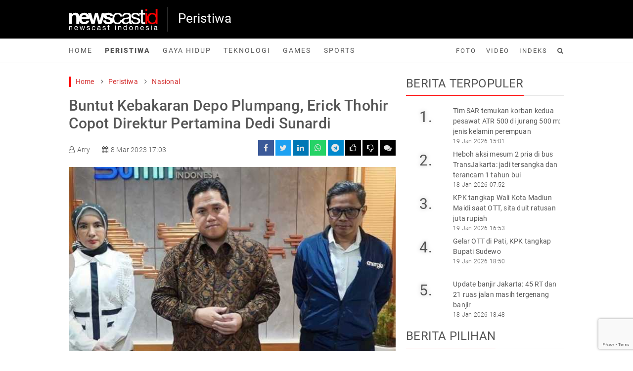

--- FILE ---
content_type: text/html; charset=UTF-8
request_url: https://www.newscast.id/peristiwa/read/6255/buntut-kebakaran-depo-plumpang-erick-thohir-copot-direktur-pertamina-dedi-sunardi
body_size: 8326
content:
<!DOCTYPE html>
<html lang="id-id" itemscope="itemscope" itemtype="http://schema.org/WebPage">

<head>
  <script async src="https://pagead2.googlesyndication.com/pagead/js/adsbygoogle.js?client=ca-pub-8888406189542519"
     crossorigin="anonymous"></script>
<script>
  (adsbygoogle = window.adsbygoogle || []).push({
    google_ad_client: "ca-pub-8888406189542519",
    enable_page_level_ads: true,
    overlays: {bottom: true}
  });
</script>  <meta charset="utf-8">
  <meta http-equiv="x-ua-compatible" content="ie=edge">
  <link type="image/x-icon" rel="shortcut icon" href="https://static.newscast.id/assets_nc/images/icon.svg">

  <title>Buntut Kebakaran Depo Plumpang, Erick Thohir Copot Direktur Pertamina Dedi Sunardi</title>
  <meta name="description" content="Kebakaran Depo Pertamina Plumpang berbuntut panjang. Menteri BUMN, Erick Thohir, resmi mencopot Direktur Penunjang Bisnis PT Pertamina, Dedi Sunardi.">
  <meta name="viewport" content="width=device-width, initial-scale=1">

  <link href="https://static.newscast.id/" rel="dns-prefetch">
  <link href="https://api.newscast.id/" rel="dns-prefetch">
  <link href="https://media.newscast.id/" rel="dns-prefetch">
  <link href="https://pagead2.googlesyndication.com" rel="dns-prefetch">
  <link href="https://www.googletagmanager.com" rel="dns-prefetch">
  <link href="https://www.googletagservices.com" rel="dns-prefetch">
  <link href="https://cdn.onesignal.com" rel="dns-prefetch">
  <link href="https://www.google.com" rel="dns-prefetch">
  <link href="https://www.clarity.ms" rel="dns-prefetch">
  <link rel="preconnect" href="https://www.googletagservices.com">
  <link rel="preconnect" href="https://pagead2.googlesyndication.com">
  <link rel="preconnect" href="https://www.googletagmanager.com">

  <link rel="alternate" type="application/rss+xml" title="Newscast Indonesia &raquo; RSS Feed" href="https://www.newscast.id/rss.xml" />

  <link rel="preload" href="https://static.newscast.id/bs/5.0.1/css/bootstrap.min.css" as="style">
  <link href="https://static.newscast.id/bs/5.0.1/css/bootstrap.min.css" rel="stylesheet">
  <link rel="preload" href="https://static.newscast.id/fa/css/font-awesome.min.css?v=2" as="style">
  <link href="https://static.newscast.id/fa/css/font-awesome.min.css?v=2" rel="stylesheet">
  <link rel="preload" href="https://static.newscast.id/fonts/roboto.css" as="style">
  <link href="https://static.newscast.id/fonts/roboto.css" rel="stylesheet">

  <link href="https://static.newscast.id/css/normalize.css" rel="stylesheet">
  <link href="https://static.newscast.id/bscms_comment/bscms_comment.css" rel="stylesheet">
  <link href="https://static.newscast.id/js/plugins/swiperjs/swiper-bundle.min.css" rel="stylesheet" />
  <link href="https://static.newscast.id/assets_nc/css/main.v2.css?1768875178" rel="stylesheet">
  <link href="https://static.newscast.id/assets_nc/css/responsive.v2.css?1768875178" rel="stylesheet">

  <meta name="author" content="Newscast Indonesia">

      <meta name="googlebot-news" content="index, follow" />
    <meta name="googlebot" content="index, follow" />
    <meta name="robots" content="index, follow" />
    <meta name="robots" content="max-image-preview:large">

  <meta name="language" content="id-id" />
  <meta name="geo.country" content="id" />
  <meta name="geo.placename" content="Indonesia" />

  <meta name="theme-color" content="#000000">
  <meta name="apple-mobile-web-app-capable" content="yes">
  <meta name="apple-mobile-web-app-status-bar-style" content="black">

  
<meta name="apple-mobile-web-app-capable" content="yes" />

<link rel="amphtml" href="https://www.newscast.id/amp/peristiwa/read/6255/buntut-kebakaran-depo-plumpang-erick-thohir-copot-direktur-pertamina-dedi-sunardi" data-component-name="amp:html:link">
<link rel="canonical" href="https://www.newscast.id/peristiwa/read/6255/buntut-kebakaran-depo-plumpang-erick-thohir-copot-direktur-pertamina-dedi-sunardi" />
<meta name="keywords" content="depo pertamina plumpang,depo plumpang,erick thohir,nicke widyawati,pahala mansury,depo bbm pertamina plumpang terbakar,pertamina,dedi sunardi,direktur penunjang bisnis pertamina,erry widiastono">

<meta property="og:site_name" content="Newscast Indonesia" />
<meta property="og:type" content="article" />
<meta property="og:title" content="Buntut Kebakaran Depo Plumpang, Erick Thohir Copot Direktur Pertamina Dedi Sunardi"/>
<meta property="og:image" content="https://media.newscast.id/images/2023/03/08/b32e8760418e68f23c811a1cfd6bda78.jpg?w=800&h=600" />
<meta property="og:image:type" content="image/jpeg" />
<meta property="og:image:width" content="800" />
<meta property="og:image:height" content="600" />
<meta property="og:description" content="Kebakaran Depo Pertamina Plumpang berbuntut panjang. Menteri BUMN, Erick Thohir, resmi mencopot Direktur Penunjang Bisnis PT Pertamina, Dedi Sunardi." />
<meta property="og:url" content="https://www.newscast.id/peristiwa/read/6255/buntut-kebakaran-depo-plumpang-erick-thohir-copot-direktur-pertamina-dedi-sunardi" />

<meta name="twitter:site" content="@newscast_id" />
<meta name="twitter:creator" content="@newscast_id">
<meta name="twitter:card" content="summary_large_image" />
<meta name="twitter:title" content="Buntut Kebakaran Depo Plumpang, Erick Thohir Copot Direktur Pertamina Dedi Sunardi" />
<meta name="twitter:description" content="Kebakaran Depo Pertamina Plumpang berbuntut panjang. Menteri BUMN, Erick Thohir, resmi mencopot Direktur Penunjang Bisnis PT Pertamina, Dedi Sunardi." />
<meta name="twitter:image" content="https://media.newscast.id/images/2023/03/08/b32e8760418e68f23c811a1cfd6bda78.jpg?w=800&h=600&ref=1010" />
<meta name="twitter:image:src" content="https://media.newscast.id/images/2023/03/08/b32e8760418e68f23c811a1cfd6bda78.jpg?w=800&h=600&ref=1010" />

<script type="application/ld+json">
{
  "@context": "http://schema.org",
  "@type": "NewsArticle",
  "headline": "Buntut Kebakaran Depo Plumpang, Erick Thohir Copot Direktur Pertamina Dedi Sunardi",

  "datePublished": "2023-03-08T17:03:11+07:00",
  "dateModified": "2023-03-08T17:03:11+07:00",

  "mainEntityOfPage":{
    "@type":"WebPage",
    "@id":"https://www.newscast.id/peristiwa/read/6255/buntut-kebakaran-depo-plumpang-erick-thohir-copot-direktur-pertamina-dedi-sunardi"
  },
  "description": "Kebakaran Depo Pertamina Plumpang berbuntut panjang. Menteri BUMN, Erick Thohir, resmi mencopot Direktur Penunjang Bisnis PT Pertamina, Dedi Sunardi.",
  "image": {
    "@type": "ImageObject",
    "url":"https://media.newscast.id/images/2023/03/08/b32e8760418e68f23c811a1cfd6bda78.jpg?w=800&h=600",
    "width": 800,
    "height": 600
  },
  "author": {
    "@type": "Person",
    "name": "Arry"
  },
  "publisher": {
    "@type": "Organization",
    "name": "Newscast Indonesia",
    "logo": {
      "@type": "ImageObject",
      "url": "https://static.newscast.id/assets_nc/images/logo_black.svg",
      "width": 240,
      "height": 60
    }
  }
}
</script>

<script type="application/ld+json">
{
  "@context": "http://schema.org",
  "@type": "WebPage",
  "headline": "Buntut Kebakaran Depo Plumpang, Erick Thohir Copot Direktur Pertamina Dedi Sunardi - Newscast Indonesia",
  "url": "https://www.newscast.id/peristiwa/read/6255/buntut-kebakaran-depo-plumpang-erick-thohir-copot-direktur-pertamina-dedi-sunardi",
  "datePublished": "2023-03-08T17:03:11+07:00",
  "image": "https://media.newscast.id/images/2023/03/08/b32e8760418e68f23c811a1cfd6bda78.jpg?w=800&h=600",
  "thumbnailUrl" : "https://media.newscast.id/images/2023/03/08/b32e8760418e68f23c811a1cfd6bda78.jpg?w=400&h=300"
}
</script>
<link rel="preload" href="https://media.newscast.id/images/2023/03/08/b32e8760418e68f23c811a1cfd6bda78.jpg?w=662&h=373" as="image">

  
  <!-- Google Tag Manager -->
  <script>(function(w,d,s,l,i){w[l]=w[l]||[];w[l].push({'gtm.start':
  new Date().getTime(),event:'gtm.js'});var f=d.getElementsByTagName(s)[0],
  j=d.createElement(s),dl=l!='dataLayer'?'&l='+l:'';j.async=true;j.src=
  'https://www.googletagmanager.com/gtm.js?id='+i+dl;f.parentNode.insertBefore(j,f);
  })(window,document,'script','dataLayer','GTM-T9WL68B');</script>
  <!-- End Google Tag Manager -->
  
  <script src="https://cdn.onesignal.com/sdks/OneSignalSDK.js" async=""></script>
  <script>
     var OneSignal = window.OneSignal || [];
      var initConfig = {
          appId: "d03feb4e-8be8-43af-94dc-172991f306a1",
          notifyButton: {
              enable: true
          },
      };
      OneSignal.push(function () {
          OneSignal.SERVICE_WORKER_PARAM = { scope: '/push-os/' };
          OneSignal.SERVICE_WORKER_PATH = 'push-os/OneSignalSDKWorker.js'
          OneSignal.SERVICE_WORKER_UPDATER_PATH = 'push-os/OneSignalSDKUpdaterWorker.js'
          OneSignal.init(initConfig);
      });
  </script>
  <!--script type="text/javascript">
    (function(c,l,a,r,i,t,y){
        c[a]=c[a]||function(){(c[a].q=c[a].q||[]).push(arguments)};
        t=l.createElement(r);t.async=1;t.src="https://www.clarity.ms/tag/"+i;
        y=l.getElementsByTagName(r)[0];y.parentNode.insertBefore(t,y);
    })(window, document, "clarity", "script", "8kdzaqnjr1");
  </script-->
</head>


<body>

  <!-- Google Tag Manager (noscript) -->
  <noscript><iframe src="https://www.googletagmanager.com/ns.html?id=GTM-T9WL68B"
  height="0" width="0" style="display:none;visibility:hidden"></iframe></noscript>
  <!-- End Google Tag Manager (noscript) -->
  <section class="main-logo">
  <div class="container">
    <div class="py-3 d-flex flex-row ">
      <div class="logo py-1">
        <a href="/">
          <img src="https://static.newscast.id/assets_nc/images/logo_white.svg" width="180" height="43" alt="Newscast Indonesia">
        </a>
      </div>
      <div class="logo-bar-ad">
        Peristiwa      </div>
    </div>
  </div>
</section>

<section class="main-menu">
  <div class="main-menu-border py-3">
    <div class="container">
      <div class="row align-items-center">
        <div class="col-8">
          <ul class="list-unstyled list-inline">
            <li class="list-inline-item"><a class="" href="/">Home</a></li>
            <li class="list-inline-item"><a class="selected" href="/peristiwa/">Peristiwa</a></li>
            <li class="list-inline-item"><a class="" href="/gaya-hidup/">Gaya Hidup</a></li>
            <li class="list-inline-item"><a class="" href="/teknologi/">Teknologi</a></li>
            <li class="list-inline-item"><a class="" href="/games/">Games</a></li>
            <li class="list-inline-item"><a class="" href="/sports/">Sports</a></li>
          </ul>
        </div>
        <div class="col-4 text-end">
          <ul class="small list-unstyled list-inline">
            <li class="list-inline-item"><a class="" href="/photos/">Foto</a></li>
            <li class="list-inline-item"><a class="" href="/videos/">Video</a></li>
            <li class="list-inline-item"><a class="" href="/index/">Indeks</a></li>
            <li class="list-inline-item"><a class="" href="/search/"><i class="fa fa-search"></i></a></li>
          </ul>
        </div>
      </div>
    </div>
  </div>
</section>

<section class="floating-menu">
  <div class="py-3">
    <div class="container">
      <div class="row align-items-center">
        <div class="col-8">
          <ul class="main list-unstyled list-inline">
            <li class="list-inline-item">
              <a href="/">
                <img src="https://static.newscast.id/assets_nc/images/logo_white.svg" width="110" height="27" alt="Newscast Indonesia">
              </a>
            </li>
            <li class="list-inline-item"><a class="selected" href="/peristiwa/">Peristiwa</a></li>
            <li class="list-inline-item"><a class="" href="/gaya-hidup/">Gaya Hidup</a></li>
            <li class="list-inline-item"><a class="" href="/teknologi/">Teknologi</a></li>
            <li class="list-inline-item"><a class="" href="/games/">Games</a></li>
            <li class="list-inline-item"><a class="" href="/sports/">Sports</a></li>
          </ul>
        </div>
        <div class="col-4 text-end">
          <ul class="small list-unstyled list-inline">
            <li class="list-inline-item"><a class="" href="/photos/">Foto</a></li>
            <li class="list-inline-item"><a class="" href="/videos/">Video</a></li>
            <li class="list-inline-item"><a class="" href="/index/">Indeks</a></li>
            <li class="list-inline-item"><a class="" href="/search/"><i class="fa fa-search"></i></a></li>
          </ul>
        </div>
      </div>
    </div>
  </div>
</section>

<section class="mobile-menu d-none">
  <div class="container">
    <div class="d-flex flex-row py-4">
      <div class="logo">
        <a href="/">
          <img src="https://static.newscast.id/assets_nc/images/logo_white.svg" width="120" height="29" alt="Newscast Indonesia">
        </a>
      </div>
      <div class="menu-right ms-auto">
        <div class="menu">
          <a href="javascript:void(0)" class="menu-btn"><i class="fa fa-bars"></i></a>
        </div>
      </div>
    </div>
  </div>
</section>

<section class="mobile-submenu">
  <div class="search">
    <form action="/search" method="get">
    <input type="text" name="q" placeholder="Search" value="">
    <button type="submit" class="btn btn-sm"><i class="fa fa-search"></i></button>
    </form>
  </div>
  <div class="menu">
    <ul class="list-unstyled flex-row flex-wrap">
      <li class="col-6 col-md-auto"><a class="" href="/">Home</a></li>
      <li class="col-6 col-md-auto"><a class="selected" href="/peristiwa/">Peristiwa</a></li>
      <li class="col-6 col-md-auto"><a class="" href="/gaya-hidup/">Gaya Hidup</a></li>
      <li class="col-6 col-md-auto"><a class="" href="/teknologi/">Teknologi</a></li>
      <li class="col-6 col-md-auto"><a class="" href="/games/">Games</a></li>
      <li class="col-6 col-md-auto"><a class="" href="/sports/">Sports</a></li>
    </ul>
    <hr />
    <ul class="list-unstyled list-inline small-menu">
      <li class="list-inline-item"><a class="" href="/search/">Cari</a></li>
      <li class="list-inline-item"><a class="" href="/index/">Indeks</a></li>
      <li class="list-inline-item"><a class="" href="/videos/">Video</a></li>
      <li class="list-inline-item"><a class="" href="/photos/">Foto</a></li>
    </ul>
  </div>
</section>

<section class="spacer-menu">
  <div class="container">
  </div>
</section>

<div class="container pt-2">
  </div>




  <div class="container">
    <div class="mb-20"></div>
    <div class="row">
      <div class="col-lg-8">
        <div class="breadcrumb mb-20">
      <ul class="list-unstyled list-inline">
    <li class="list-inline-item"><a href="/">Home</a> <i class="fa fa-angle-right"></i></li>
          <li class="list-inline-item">
        <a href="/peristiwa/">Peristiwa</a>
                 <i class="fa fa-angle-right"></i>
              </li>
          <li class="list-inline-item">
        <a href="/channel/20/nasional/">Nasional</a>
              </li>
      </ul>
  </div>
        <div class="article-detail">
          <div class="header">
    <h1>Buntut Kebakaran Depo Plumpang, Erick Thohir Copot Direktur Pertamina Dedi Sunardi</h1>  <div class="header-desc d-sm-flex justify-content-between align-items-center">
    <div class="user-date mb-3 mb-sm-0">
      <ul class="list-unstyled list-inline">
        <li class="list-inline-item"><i class="fa fa-user-o"></i>Arry</li>        <li class="list-inline-item"><i class="fa fa-calendar"></i>8 Mar 2023 17:03</li>
      </ul>
    </div>
    <div>
      <div class="share-box">
  <ul class="list-unstyled list-inline f-social">
    <li class="list-inline-item"><a target="_blank"
      rel="noreferrer"
      href="https://facebook.com/sharer/sharer.php?u=https%3A%2F%2Fwww.newscast.id%2Fs%2F186f"><i
      class="fa fa-facebook"></i></a></li>
    <li class="list-inline-item"><a target="_blank"
      rel="noreferrer"
      href="https://twitter.com/intent/tweet/?text=Buntut+Kebakaran+Depo+Plumpang%2C+Erick+Thohir+Copot+Direktur+Pertamina+Dedi+Sunardi&url=https%3A%2F%2Fwww.newscast.id%2Fs%2F186f"><i
      class="fa fa-twitter"></i></a></li>
    <li class="list-inline-item"><a target="_blank"
      rel="noreferrer"
      href="https://www.linkedin.com/shareArticle?mini=true&url=https%3A%2F%2Fwww.newscast.id%2Fs%2F186f"><i
      class="fa fa-linkedin"></i></a></li>
    <li class="list-inline-item"><a
      rel="noreferrer"
      href="javascript:window.open(window.mobileAndTabletCheck()?'whatsapp://send?text=*Buntut+Kebakaran+Depo+Plumpang%2C+Erick+Thohir+Copot+Direktur+Pertamina+Dedi+Sunardi*\x250aKebakaran+Depo+Pertamina+Plumpang+berbuntut+panjang.+Menteri+BUMN%2C+Erick+Thohir%2C+resmi+mencopot+Direktur+Penunjang+Bisnis+PT+Pertamina%2C+Dedi+Sunardi.\x250ahttps%3A%2F%2Fwww.newscast.id%2Fs%2F186f':'https://web.whatsapp.com/send?text=*Buntut+Kebakaran+Depo+Plumpang%2C+Erick+Thohir+Copot+Direktur+Pertamina+Dedi+Sunardi*\x250aKebakaran+Depo+Pertamina+Plumpang+berbuntut+panjang.+Menteri+BUMN%2C+Erick+Thohir%2C+resmi+mencopot+Direktur+Penunjang+Bisnis+PT+Pertamina%2C+Dedi+Sunardi.\x250ahttps%3A%2F%2Fwww.newscast.id%2Fs%2F186f')"><i
      class="fa fa-whatsapp"></i></a></li>
    <li class="list-inline-item"><a
      rel="noreferrer"
      target="_blank" href="https://telegram.me/share/url?text=Buntut+Kebakaran+Depo+Plumpang%2C+Erick+Thohir+Copot+Direktur+Pertamina+Dedi+Sunardi&url=https%3A%2F%2Fwww.newscast.id%2Fs%2F186f"><i
      class="fa fa-telegram"></i></a></li>
    <li class="list-inline-item"><a
      rel="noreferrer"
      class="like-form-count like-form-like-btn"
      href="javascript:void(0)"><i
      class="fa fa-thumbs-o-up"></i><span class="like-form-like-count"></span></a></li>
    <li class="list-inline-item"><a
      rel="noreferrer"
      class="like-form-count like-form-dislike-btn"
      href="javascript:void(0)"><i
      class="fa fa-thumbs-o-down"></i><span class="like-form-dislike-count"></span></a></li>
    <li class="list-inline-item comments-indicator"><a
      href="#article-comments"><i
      class="fa fa-comments"></i><span class="comment-count"></span></a></li>
  </ul>
</div>
    </div>
  </div>
</div>
          <div class="img-container">
            <img class="lazy img-fluid" width="662" height="373" src="https://static.newscast.id/images/ffffff.gif" data-src="https://media.newscast.id/images/2023/03/08/b32e8760418e68f23c811a1cfd6bda78.jpg?w=662&h=373" class="mb-1 img-fluid">
            <div class="description">
              Menteri BUMN Erick Thohir didampingi Wamen BUMN Pahala Mansury dan Dirut Pertamina Nicke Widyawati(bumn/bumn.go.id)            </div>
          </div>
          <!-- ad center 1 -->
          <article>
          <div class="body">
                          <p>Kebakaran Depo Pertamina Plumpang berbuntut panjang. Menteri BUMN, Erick Thohir, resmi mencopot Direktur Penunjang Bisnis PT Pertamina, Dedi Sunardi.</p>
<p>Pencopotan Dedi ini diambil dalam Rapat Umum Pemegang Saham Perusahaan Perseroan (Persero) PT Pertamina yang digelar pada hari ini, Rabu, 8 Maret 2023.</p>
<p>Vice President Corporate Communication Pertamina, Fadjar Djoko Santoso, menjelaskan, Dedi Sunardi harus menyelesaikan tugasnya sebagai Direktur Penunjang Bisnis Pertamina. Jabatan ini diemban Dedi sejak 3 Mei 2021.</p>
<blockquote>
<p>Baca juga<br><a href="https://www.newscast.id/peristiwa/read/6233/jejak-warga-di-tanah-merah-depo-plumpang-dapat-ktp-dari-jokowi-imb-dari-anies">Jejak Warga di Tanah Merah Depo Plumpang: Dapat KTP dari Jokowi, IMB dari Anies</a></p>
</blockquote>
<p>Jabatan Direktur Penunjang Bisnis Pertamina akan dijabat Erry Widiastono. Erry saat ini masih menjabat Direktur Logistik dan Infrastruktur Pertamina.</p>
<!-- in article 1 -->
<p>"Kami sebagai perusahaan mengucapkan terima kasih atas dedikasi tenaga dan pikiran Beliau selama memangku jabatan tersebut," kata Fadjar, dikutip dari keterangan resmi yang diterima di Jakarta, Rabu, 8 Maret 2023.</p>
<p>Kebakaran Depo Pertaina terjadi pada Jumat,3 Maret 2023 pukul 20.11 WIB. Kebakaran itu menyebabkan 19 orang tewas dan 49 orang mengalami luka bakar. <br><br></p>
<blockquote>
<p>Artikel lainnya: <a href="https://www.newscast.id/peristiwa/read/6253/wahana-halilintar-dufan-mogok-saat-nanjak-manajemen-ancol-ungkap-penyebabnya">Wahana Halilintar Dufan Mogok Saat Nanjak, Manajemen Ancol Ungkap Penyebabnya</a></p>
</blockquote>
<p>&nbsp;</p>
                        <p>
Cek Berita dan Artikel yang lain di <a href="https://news.google.com/publications/CAAqBwgKMKPcqgswoOfCAw?hl=en-ID&gl=ID&ceid=ID%3Aen">Google News</a>
</p>
          </div>
          </article>
                    <div class="footer d-sm-flex justify-content-between align-items-center">
                                    <div class="tags mb-sm-0 mb-3">
  <ul class="list-unstyled list-inline">
    <li class="list-inline-item">Tags :</li>
        <li class="list-inline-item">
      <a href="/tag/depo-pertamina-plumpang">depo-pertamina-plumpang</a>
      ,    </li>
        <li class="list-inline-item">
      <a href="/tag/depo-plumpang">depo-plumpang</a>
      ,    </li>
        <li class="list-inline-item">
      <a href="/tag/erick-thohir">erick-thohir</a>
      ,    </li>
        <li class="list-inline-item">
      <a href="/tag/nicke-widyawati">nicke-widyawati</a>
      ,    </li>
        <li class="list-inline-item">
      <a href="/tag/pahala-mansury">pahala-mansury</a>
      ,    </li>
        <li class="list-inline-item">
      <a href="/tag/depo-bbm-pertamina-plumpang-terbakar">depo-bbm-pertamina-plumpang-terbakar</a>
      ,    </li>
        <li class="list-inline-item">
      <a href="/tag/pertamina">pertamina</a>
      ,    </li>
        <li class="list-inline-item">
      <a href="/tag/dedi-sunardi">dedi-sunardi</a>
      ,    </li>
        <li class="list-inline-item">
      <a href="/tag/direktur-penunjang-bisnis-pertamina">direktur-penunjang-bisnis-pertamina</a>
      ,    </li>
        <li class="list-inline-item">
      <a href="/tag/erry-widiastono">erry-widiastono</a>
          </li>
      </ul>
</div>
            <div class="share-box">
  <ul class="list-unstyled list-inline f-social">
    <li class="list-inline-item"><a target="_blank"
      rel="noreferrer"
      href="https://facebook.com/sharer/sharer.php?u=https%3A%2F%2Fwww.newscast.id%2Fs%2F186f"><i
      class="fa fa-facebook"></i></a></li>
    <li class="list-inline-item"><a target="_blank"
      rel="noreferrer"
      href="https://twitter.com/intent/tweet/?text=Buntut+Kebakaran+Depo+Plumpang%2C+Erick+Thohir+Copot+Direktur+Pertamina+Dedi+Sunardi&url=https%3A%2F%2Fwww.newscast.id%2Fs%2F186f"><i
      class="fa fa-twitter"></i></a></li>
    <li class="list-inline-item"><a target="_blank"
      rel="noreferrer"
      href="https://www.linkedin.com/shareArticle?mini=true&url=https%3A%2F%2Fwww.newscast.id%2Fs%2F186f"><i
      class="fa fa-linkedin"></i></a></li>
    <li class="list-inline-item"><a
      rel="noreferrer"
      href="javascript:window.open(window.mobileAndTabletCheck()?'whatsapp://send?text=*Buntut+Kebakaran+Depo+Plumpang%2C+Erick+Thohir+Copot+Direktur+Pertamina+Dedi+Sunardi*\x250aKebakaran+Depo+Pertamina+Plumpang+berbuntut+panjang.+Menteri+BUMN%2C+Erick+Thohir%2C+resmi+mencopot+Direktur+Penunjang+Bisnis+PT+Pertamina%2C+Dedi+Sunardi.\x250ahttps%3A%2F%2Fwww.newscast.id%2Fs%2F186f':'https://web.whatsapp.com/send?text=*Buntut+Kebakaran+Depo+Plumpang%2C+Erick+Thohir+Copot+Direktur+Pertamina+Dedi+Sunardi*\x250aKebakaran+Depo+Pertamina+Plumpang+berbuntut+panjang.+Menteri+BUMN%2C+Erick+Thohir%2C+resmi+mencopot+Direktur+Penunjang+Bisnis+PT+Pertamina%2C+Dedi+Sunardi.\x250ahttps%3A%2F%2Fwww.newscast.id%2Fs%2F186f')"><i
      class="fa fa-whatsapp"></i></a></li>
    <li class="list-inline-item"><a
      rel="noreferrer"
      target="_blank" href="https://telegram.me/share/url?text=Buntut+Kebakaran+Depo+Plumpang%2C+Erick+Thohir+Copot+Direktur+Pertamina+Dedi+Sunardi&url=https%3A%2F%2Fwww.newscast.id%2Fs%2F186f"><i
      class="fa fa-telegram"></i></a></li>
    <li class="list-inline-item"><a
      rel="noreferrer"
      class="like-form-count like-form-like-btn"
      href="javascript:void(0)"><i
      class="fa fa-thumbs-o-up"></i><span class="like-form-like-count"></span></a></li>
    <li class="list-inline-item"><a
      rel="noreferrer"
      class="like-form-count like-form-dislike-btn"
      href="javascript:void(0)"><i
      class="fa fa-thumbs-o-down"></i><span class="like-form-dislike-count"></span></a></li>
    <li class="list-inline-item comments-indicator"><a
      href="#article-comments"><i
      class="fa fa-comments"></i><span class="comment-count"></span></a></li>
  </ul>
</div>
          </div>
        </div>
        <!-- ad relarticle 1 -->
                <div class="block-title-1">
          <h2>Berita Terkait</h2>
        </div>
                <div class="row">
    <div class="col-lg-3 col-sm-6 mb-2">
    <div class="runningnews-4">
      <a href="https://www.newscast.id/peristiwa/read/14947/viral-pemotor-isi-bensin-di-spbu-pertamina-di-senayan-tapi-tangki-masih-kosong" class="btn-img">
                <img class="lazy" src="https://static.newscast.id/images/ffffff.gif" data-src="https://media.newscast.id/images/2022/04/03/300891a62162b960cf02ce3827bb363c.jpg?w=300&h=300" alt="Viral pemotor isi bensin di SPBU Pertamina di Senayan tapi tangki masih kosong" />
      </a>
      <div class="title">
        <a href="https://www.newscast.id/peristiwa/read/14947/viral-pemotor-isi-bensin-di-spbu-pertamina-di-senayan-tapi-tangki-masih-kosong">
          Viral pemotor isi bensin di SPBU Pertamina di Senayan tapi tangki masih kosong        </a>
        10 Jan 2026 18:34      </div>
    </div>
  </div>
    <div class="col-lg-3 col-sm-6 mb-2">
    <div class="runningnews-4">
      <a href="https://www.newscast.id/peristiwa/read/14876/harga-pertamax-cs-turun-ini-daftar-lengkap-harga-bbm-pertamina-per-1-januari-2026" class="btn-img">
                <img class="lazy" src="https://static.newscast.id/images/ffffff.gif" data-src="https://media.newscast.id/images/2023/12/31/fbaafc6ec0f0e70f1472122178b4a1a1.jpg?w=300&h=300" alt="Harga Pertamax cs turun, ini daftar lengkap harga BBM Pertamina per 1 Januari 2026" />
      </a>
      <div class="title">
        <a href="https://www.newscast.id/peristiwa/read/14876/harga-pertamax-cs-turun-ini-daftar-lengkap-harga-bbm-pertamina-per-1-januari-2026">
          Harga Pertamax cs turun, ini daftar lengkap harga BBM Pertamina per 1 Januari 2026        </a>
        1 Jan 2026 10:03      </div>
    </div>
  </div>
    <div class="col-lg-3 col-sm-6 mb-2">
    <div class="runningnews-4">
      <a href="https://www.newscast.id/peristiwa/read/14797/harga-terbaru-bbm-pertamina-shell-bp-vivo-jelang-libur-nataru-ada-yang-naik" class="btn-img">
                <img class="lazy" src="https://static.newscast.id/images/ffffff.gif" data-src="https://media.newscast.id/images/2022/01/04/db29450c3f5e97f97846693611f98c15.jpg?w=300&h=300" alt="Harga terbaru BBM Pertamina, Shell, BP, Vivo jelang libur Nataru, ada yang naik" />
      </a>
      <div class="title">
        <a href="https://www.newscast.id/peristiwa/read/14797/harga-terbaru-bbm-pertamina-shell-bp-vivo-jelang-libur-nataru-ada-yang-naik">
          Harga terbaru BBM Pertamina, Shell, BP, Vivo jelang libur Nataru, ada yang naik        </a>
        21 Des 2025 11:44      </div>
    </div>
  </div>
    <div class="col-lg-3 col-sm-6 mb-2">
    <div class="runningnews-4">
      <a href="https://www.newscast.id/sports/read/14720/sea-games-2025-ri-melejit-usai-rebut-emas-di-bulutangkis-renang-taekwondo" class="btn-img">
                <img class="lazy" src="https://static.newscast.id/images/ffffff.gif" data-src="https://media.newscast.id/images/2025/12/11/42ae1544956fbe6e09242e6cd752444c.jpg?w=300&h=300" alt="SEA Games 2025: RI melejit usai rebut emas di bulutangkis, renang, taekwondo" />
      </a>
      <div class="title">
        <a href="https://www.newscast.id/sports/read/14720/sea-games-2025-ri-melejit-usai-rebut-emas-di-bulutangkis-renang-taekwondo">
          SEA Games 2025: RI melejit usai rebut emas di bulutangkis, renang, taekwondo        </a>
        11 Des 2025 06:12      </div>
    </div>
  </div>
    <div class="col-lg-3 col-sm-6 mb-2">
    <div class="runningnews-4">
      <a href="https://www.newscast.id/peristiwa/read/14636/harga-bbm-pertamax-cs-naik-ini-daftar-terbaru-per-1-desember-2025" class="btn-img">
                <img class="lazy" src="https://static.newscast.id/images/ffffff.gif" data-src="https://media.newscast.id/images/2022/03/03/9bb6dee73b8b0ca97466ccb24fff3139.jpg?w=300&h=300" alt="Harga BBM Pertamax Cs Naik, Ini Daftar Terbaru per 1 Desember 2025" />
      </a>
      <div class="title">
        <a href="https://www.newscast.id/peristiwa/read/14636/harga-bbm-pertamax-cs-naik-ini-daftar-terbaru-per-1-desember-2025">
          Harga BBM Pertamax Cs Naik, Ini Daftar Terbaru per 1 Desember 2025        </a>
        1 Des 2025 05:40      </div>
    </div>
  </div>
    <div class="col-lg-3 col-sm-6 mb-2">
    <div class="runningnews-4">
      <a href="https://www.newscast.id/peristiwa/read/14443/pemotor-tewas-terlindas-truk-tangki-pertamina-ini-penjelasan-manajemen" class="btn-img">
                <img class="lazy" src="https://static.newscast.id/images/ffffff.gif" data-src="https://media.newscast.id/images/2023/10/09/b47767f992ce8624345aca182b76b202.jpg?w=300&h=300" alt="Pemotor Tewas Terlindas Truk Tangki Pertamina, Ini Penjelasan Manajemen" />
      </a>
      <div class="title">
        <a href="https://www.newscast.id/peristiwa/read/14443/pemotor-tewas-terlindas-truk-tangki-pertamina-ini-penjelasan-manajemen">
          Pemotor Tewas Terlindas Truk Tangki Pertamina, Ini Penjelasan Manajemen        </a>
        6 Nov 2025 18:29      </div>
    </div>
  </div>
</div>
        <a id="article-comments"></a>
        <div class="bscms-comment mb-20"></div>
      </div>
      <div class="col-lg-4">
        <!-- ad right 1 -->

                <div class="block-title-1">
          <h2>Berita Terpopuler</h2>
        </div>
                  <div class= "newslist-2 d-flex mb-2">
    <a href="https://www.newscast.id/peristiwa/read/15012/tim-sar-temukan-korban-kedua-pesawat-atr-500-di-jurang-500-m-jenis-kelamin-perempuan" class="btn-img">
      1.
    </a>
    <div class="title">
      <a href="https://www.newscast.id/peristiwa/read/15012/tim-sar-temukan-korban-kedua-pesawat-atr-500-di-jurang-500-m-jenis-kelamin-perempuan">
        Tim SAR temukan korban kedua pesawat ATR 500 di jurang 500 m: jenis kelamin perempuan      </a>
      19 Jan 2026 15:01    </div>
  </div>
  <div class= "newslist-2 d-flex mb-2">
    <a href="https://www.newscast.id/peristiwa/read/15001/heboh-aksi-mesum-2-pria-di-bus-transjakarta-jadi-tersangka-dan-terancam-1-tahun-bui" class="btn-img">
      2.
    </a>
    <div class="title">
      <a href="https://www.newscast.id/peristiwa/read/15001/heboh-aksi-mesum-2-pria-di-bus-transjakarta-jadi-tersangka-dan-terancam-1-tahun-bui">
        Heboh aksi mesum 2 pria di bus TransJakarta: jadi tersangka dan terancam 1 tahun bui      </a>
      18 Jan 2026 07:52    </div>
  </div>
  <div class= "newslist-2 d-flex mb-2">
    <a href="https://www.newscast.id/peristiwa/read/15014/kpk-tangkap-wali-kota-madiun-maidi-saat-ott-sita-duit-ratusan-juta-rupiah" class="btn-img">
      3.
    </a>
    <div class="title">
      <a href="https://www.newscast.id/peristiwa/read/15014/kpk-tangkap-wali-kota-madiun-maidi-saat-ott-sita-duit-ratusan-juta-rupiah">
        KPK tangkap Wali Kota Madiun Maidi saat OTT, sita duit ratusan juta rupiah      </a>
      19 Jan 2026 16:53    </div>
  </div>
  <div class= "newslist-2 d-flex mb-2">
    <a href="https://www.newscast.id/peristiwa/read/15015/gelar-ott-di-pati-kpk-tangkap-bupati-sudewo" class="btn-img">
      4.
    </a>
    <div class="title">
      <a href="https://www.newscast.id/peristiwa/read/15015/gelar-ott-di-pati-kpk-tangkap-bupati-sudewo">
        Gelar OTT di Pati, KPK tangkap Bupati Sudewo      </a>
      19 Jan 2026 18:50    </div>
  </div>
  <div class= "newslist-2 d-flex mb-20">
    <a href="https://www.newscast.id/peristiwa/read/15009/update-banjir-jakarta-45-rt-dan-21-ruas-jalan-masih-tergenang-banjir" class="btn-img">
      5.
    </a>
    <div class="title">
      <a href="https://www.newscast.id/peristiwa/read/15009/update-banjir-jakarta-45-rt-dan-21-ruas-jalan-masih-tergenang-banjir">
        Update banjir Jakarta: 45 RT dan 21 ruas jalan masih tergenang banjir      </a>
      18 Jan 2026 18:48    </div>
  </div>

        <!-- ad right 2 -->

                <div class="block-title-1">
          <h2>Berita Pilihan</h2>
        </div>
        
                  <div class="newslist-3 mb-2">
      <a href="https://www.newscast.id/peristiwa/read/15016/ponakan-prabowo-thomas-djiwandono-diusulkan-jadi-calon-deputi-gubernur-bi" class="btn-img">
                <img class="lazy" src="https://static.newscast.id/images/ffffff.gif" data-src="https://media.newscast.id/images/2024/07/18/349f8e8088df63050757dd8be4356216.jpg?w=300&h=300" alt="Ponakan Prabowo, Thomas Djiwandono diusulkan jadi calon Deputi Gubernur BI" />
      </a>
      <div class="title">
        <a href="https://www.newscast.id/peristiwa/read/15016/ponakan-prabowo-thomas-djiwandono-diusulkan-jadi-calon-deputi-gubernur-bi">
          Ponakan Prabowo, Thomas Djiwandono diusulkan jadi calon Deputi Gubernur BI        </a>
        <a href="/channel/21/bisnis/" class="channel">Bisnis</a> 19 Jan 2026 22:29      </div>
    </div>
            <div class= "newslist-1 d-flex mb-2 ">
      <a href="https://www.newscast.id/peristiwa/read/15015/gelar-ott-di-pati-kpk-tangkap-bupati-sudewo" class="btn-img">
                <img class="lazy" src="https://static.newscast.id/images/ffffff.gif" data-src="https://media.newscast.id/images/2025/08/14/4564e13a85364d6743e38059a8544f34.jpg?w=300&h=300" alt="Gelar OTT di Pati, KPK tangkap Bupati Sudewo" />
      </a>
      <div class="title">
        <a href="https://www.newscast.id/peristiwa/read/15015/gelar-ott-di-pati-kpk-tangkap-bupati-sudewo">
          Gelar OTT di Pati, KPK tangkap Bupati Sudewo        </a>
        19 Jan 2026 18:50      </div>
    </div>
            <div class= "newslist-1 d-flex mb-2 ">
      <a href="https://www.newscast.id/peristiwa/read/15014/kpk-tangkap-wali-kota-madiun-maidi-saat-ott-sita-duit-ratusan-juta-rupiah" class="btn-img">
                <img class="lazy" src="https://static.newscast.id/images/ffffff.gif" data-src="https://media.newscast.id/images/2021/09/13/217eedd1ba8c592db97d0dbe54c7adfc.jpg?w=300&h=300" alt="KPK tangkap Wali Kota Madiun Maidi saat OTT, sita duit ratusan juta rupiah" />
      </a>
      <div class="title">
        <a href="https://www.newscast.id/peristiwa/read/15014/kpk-tangkap-wali-kota-madiun-maidi-saat-ott-sita-duit-ratusan-juta-rupiah">
          KPK tangkap Wali Kota Madiun Maidi saat OTT, sita duit ratusan juta rupiah        </a>
        19 Jan 2026 16:53      </div>
    </div>
            <div class= "newslist-1 d-flex mb-20">
      <a href="https://www.newscast.id/peristiwa/read/15013/dasco-pastikan-revisi-uu-pemilu-tak-bahas-wacana-presiden-dipilih-mpr" class="btn-img">
                <img class="lazy" src="https://static.newscast.id/images/ffffff.gif" data-src="https://media.newscast.id/images/2026/01/19/109f08ce8c30365b3040d1284390101e.jpg?w=300&h=300" alt="Dasco pastikan revisi UU Pemilu tak bahas wacana presiden dipilih MPR" />
      </a>
      <div class="title">
        <a href="https://www.newscast.id/peristiwa/read/15013/dasco-pastikan-revisi-uu-pemilu-tak-bahas-wacana-presiden-dipilih-mpr">
          Dasco pastikan revisi UU Pemilu tak bahas wacana presiden dipilih MPR        </a>
        19 Jan 2026 15:55      </div>
    </div>
  
        <!-- ad right 3 -->

                <div class="block-title-1">
          <h2>Tag Terpopuler</h2>
        </div>
                <div class="taglist-1 mb-20">
  <ul class="list-unstyled list-inline">
        <li class="list-inline-item"><a href="/tag/indonesia-air-transport">indonesia air transport</a></i></li>
        <li class="list-inline-item"><a href="/tag/pesawat-atr">pesawat atr</a></i></li>
        <li class="list-inline-item"><a href="/tag/kecelakaan-pesawat">kecelakaan pesawat</a></i></li>
        <li class="list-inline-item"><a href="/tag/atr-42-500">atr 42-500</a></i></li>
        <li class="list-inline-item"><a href="/tag/pesawat-jatuh">pesawat jatuh</a></i></li>
        <li class="list-inline-item"><a href="/tag/pesawat-atr-42-500-jatuh">pesawat atr 42-500 jatuh</a></i></li>
        <li class="list-inline-item"><a href="/tag/gunung-bulusaraung">gunung bulusaraung</a></i></li>
        <li class="list-inline-item"><a href="/tag/banjir">banjir</a></i></li>
        <li class="list-inline-item"><a href="/tag/ott-kpk">ott kpk</a></i></li>
        <li class="list-inline-item"><a href="/tag/link-live-streaming">link live streaming</a></i></li>
      </ul>
</div>

        <!-- ad right 4 -->

      </div>
    </div>
  </div>

<img src="https://api.newscast.id/hit/count/mp.gif?aid=6255&sid=102&tgs=%2Cdepo+pertamina+plumpang%2Cdepo+plumpang%2Cerick+thohir%2Cnicke+widyawati%2Cpahala+mansury%2Cdepo+bbm+pertamina+plumpang+terbakar%2Cpertamina%2Cdedi+sunardi%2Cdirektur+penunjang+bisnis+pertamina%2Cerry+widiastono%2C" width="1" height="1" border="0" />



<section class="footer-links">
  <div class="container py-1">
    <div class="row align-items-start">
      <div class="col-lg-3 col-md-12 py-3">
        <div class="mb-4">
          <a href="/">
            <img src="https://static.newscast.id/assets_nc/images/logo_white.svg" width="162" height="39" alt="Newscast Indonesia">
          </a>
        </div>
        <ul class="list-unstyled list-inline f-social">
          <li class="list-inline-item"><a rel="noreferrer" target="_blank" href="https://www.facebook.com/NewscastIndonesia/"><i class="fa fa-facebook"></i></a></li>
          <li class="list-inline-item"><a rel="noreferrer" target="_blank" href="https://twitter.com/newscast_id/"><i class="fa fa-twitter"></i></a></li>
          <li class="list-inline-item"><a rel="noreferrer" target="_blank" href="https://www.instagram.com/newscast_id/"><i class="fa fa-instagram"></i></a></li>
          <li class="list-inline-item"><a rel="noreferrer" target="_blank" href="https://www.youtube.com/channel/UCEnHWhxBWI0AX3ekZtM3C6Q"><i class="fa fa-youtube"></i></a></li>
        </ul>
      </div>
      <div class="col-lg-3 col-sm-4 py-3">
        <ul class="list-unstyled service-list">
          <li><a href="/peristiwa/"><i class="fa fa-caret-right"></i> Peristiwa</a></li>
          <li><a href="/gaya-hidup/"><i class="fa fa-caret-right"></i> Gaya Hidup</a></li>
          <li><a href="/teknologi/"><i class="fa fa-caret-right"></i> Teknologi</a></li>
          <li><a href="/games/"><i class="fa fa-caret-right"></i> Games</a></li>
          <li><a href="/sports/"><i class="fa fa-caret-right"></i> Sports</a></li>
        </ul>
      </div>
      <div class="col-lg-3 col-sm-4 py-3">
        <ul class="list-unstyled service-list">
          <li><a href="/photos/"><i class="fa fa-caret-right"></i> Photos</a></li>
          <li><a href="/videos/"><i class="fa fa-caret-right"></i> Videos</a></li>
          <li><a href="/index/"><i class="fa fa-caret-right"></i> Indeks</a></li>
          <li><a href="/search/"><i class="fa fa-caret-right"></i> Pencarian</a></li>
        </ul>
      </div>
      <div class="col-lg-3 col-sm-4 py-3">
        <ul class="list-unstyled service-list">
          <li><a href="/pages/tentang-kami/"><i class="fa fa-caret-right"></i> Tentang Kami</a></li>
          <li><a href="/pages/kontak/"><i class="fa fa-caret-right"></i> Kontak</a></li>
          <li><a href="/pages/disclaimer/"><i class="fa fa-caret-right"></i> Disclaimer</a></li>
          <li><a href="/pages/pedoman-media-siber/"><i class="fa fa-caret-right"></i> Pedoman Media Siber</a></li>
        </ul>
      </div>
    </div>
  </div>
  <div class="container footer-copyrights py-3">
    <div class="row">
      <div class="col text-center">
        Copyright &copy; 2026 Newscast Indonesia All Rights Reserved
      </div>
    </div>
  </div>
</section>


<script src="https://static.newscast.id/js/jquery-3.6.0.min.js"></script>
<script src="https://static.newscast.id/bs/5.0.1/js/bootstrap.min.js"></script>
<!--script src="https://static.newscast.id/js/plugins/sticky-kit.min.js"></script-->
<!--script src="https://static.newscast.id/js/plugins/jquery.newsticker.min.js"></script-->
<script src="https://static.newscast.id/js/plugins/swiperjs/swiper-bundle.min.js"></script>
<script src="https://static.newscast.id/js/lazy/jquery.lazy.min.js"></script>
<script src="https://static.newscast.id/assets_nc/js/main.v3.js?1768875178"></script>

<script src="https://www.google.com/recaptcha/api.js?render=6LeX9BAbAAAAAMmnm_VwmXjyzWfwPSec2g-ZvFw5"></script>
<script src="https://static.newscast.id/bscms_comment/bscms_comment.js?v=0.2"></script>
<script src="https://static.newscast.id/bscms_likeform/bscms_likeform.js?v=0.12"></script>
<script>
$(function() {
  var bscomment = bscms_comment({
    ref_id: 6255,
    site_id: 102,
    captcha_img: 'https://api.newscast.id/challenge/captcha/img.jpg',
    comment_api_get_url: 'https://api.newscast.id/comment/get/',
    comment_api_getsub_url: 'https://api.newscast.id/comment/getsub/',
    comment_api_set_url: 'https://api.newscast.id/comment/set/',
    user_icon: 'https://static.newscast.id/images/user-icon.png',
    selector: '.bscms-comment',
    admin_name: 'Newscast Indonesia',
    recaptcha_site_key: '6LeX9BAbAAAAAMmnm_VwmXjyzWfwPSec2g-ZvFw5'
  })
  var bslikeform = bscms_likeform({
    ref_id: 6255,
    site_id: 102,
    likeform_api_get_url: 'https://api.newscast.id/like-form/get/',
    likeform_api_set_url: 'https://api.newscast.id/like-form/set/',
    recaptcha_site_key: '6LeX9BAbAAAAAMmnm_VwmXjyzWfwPSec2g-ZvFw5'
  })

});
</script>

</body>


</html>


--- FILE ---
content_type: text/html; charset=utf-8
request_url: https://www.google.com/recaptcha/api2/anchor?ar=1&k=6LeX9BAbAAAAAMmnm_VwmXjyzWfwPSec2g-ZvFw5&co=aHR0cHM6Ly93d3cubmV3c2Nhc3QuaWQ6NDQz&hl=en&v=PoyoqOPhxBO7pBk68S4YbpHZ&size=invisible&anchor-ms=20000&execute-ms=30000&cb=xbug2toeijyu
body_size: 48726
content:
<!DOCTYPE HTML><html dir="ltr" lang="en"><head><meta http-equiv="Content-Type" content="text/html; charset=UTF-8">
<meta http-equiv="X-UA-Compatible" content="IE=edge">
<title>reCAPTCHA</title>
<style type="text/css">
/* cyrillic-ext */
@font-face {
  font-family: 'Roboto';
  font-style: normal;
  font-weight: 400;
  font-stretch: 100%;
  src: url(//fonts.gstatic.com/s/roboto/v48/KFO7CnqEu92Fr1ME7kSn66aGLdTylUAMa3GUBHMdazTgWw.woff2) format('woff2');
  unicode-range: U+0460-052F, U+1C80-1C8A, U+20B4, U+2DE0-2DFF, U+A640-A69F, U+FE2E-FE2F;
}
/* cyrillic */
@font-face {
  font-family: 'Roboto';
  font-style: normal;
  font-weight: 400;
  font-stretch: 100%;
  src: url(//fonts.gstatic.com/s/roboto/v48/KFO7CnqEu92Fr1ME7kSn66aGLdTylUAMa3iUBHMdazTgWw.woff2) format('woff2');
  unicode-range: U+0301, U+0400-045F, U+0490-0491, U+04B0-04B1, U+2116;
}
/* greek-ext */
@font-face {
  font-family: 'Roboto';
  font-style: normal;
  font-weight: 400;
  font-stretch: 100%;
  src: url(//fonts.gstatic.com/s/roboto/v48/KFO7CnqEu92Fr1ME7kSn66aGLdTylUAMa3CUBHMdazTgWw.woff2) format('woff2');
  unicode-range: U+1F00-1FFF;
}
/* greek */
@font-face {
  font-family: 'Roboto';
  font-style: normal;
  font-weight: 400;
  font-stretch: 100%;
  src: url(//fonts.gstatic.com/s/roboto/v48/KFO7CnqEu92Fr1ME7kSn66aGLdTylUAMa3-UBHMdazTgWw.woff2) format('woff2');
  unicode-range: U+0370-0377, U+037A-037F, U+0384-038A, U+038C, U+038E-03A1, U+03A3-03FF;
}
/* math */
@font-face {
  font-family: 'Roboto';
  font-style: normal;
  font-weight: 400;
  font-stretch: 100%;
  src: url(//fonts.gstatic.com/s/roboto/v48/KFO7CnqEu92Fr1ME7kSn66aGLdTylUAMawCUBHMdazTgWw.woff2) format('woff2');
  unicode-range: U+0302-0303, U+0305, U+0307-0308, U+0310, U+0312, U+0315, U+031A, U+0326-0327, U+032C, U+032F-0330, U+0332-0333, U+0338, U+033A, U+0346, U+034D, U+0391-03A1, U+03A3-03A9, U+03B1-03C9, U+03D1, U+03D5-03D6, U+03F0-03F1, U+03F4-03F5, U+2016-2017, U+2034-2038, U+203C, U+2040, U+2043, U+2047, U+2050, U+2057, U+205F, U+2070-2071, U+2074-208E, U+2090-209C, U+20D0-20DC, U+20E1, U+20E5-20EF, U+2100-2112, U+2114-2115, U+2117-2121, U+2123-214F, U+2190, U+2192, U+2194-21AE, U+21B0-21E5, U+21F1-21F2, U+21F4-2211, U+2213-2214, U+2216-22FF, U+2308-230B, U+2310, U+2319, U+231C-2321, U+2336-237A, U+237C, U+2395, U+239B-23B7, U+23D0, U+23DC-23E1, U+2474-2475, U+25AF, U+25B3, U+25B7, U+25BD, U+25C1, U+25CA, U+25CC, U+25FB, U+266D-266F, U+27C0-27FF, U+2900-2AFF, U+2B0E-2B11, U+2B30-2B4C, U+2BFE, U+3030, U+FF5B, U+FF5D, U+1D400-1D7FF, U+1EE00-1EEFF;
}
/* symbols */
@font-face {
  font-family: 'Roboto';
  font-style: normal;
  font-weight: 400;
  font-stretch: 100%;
  src: url(//fonts.gstatic.com/s/roboto/v48/KFO7CnqEu92Fr1ME7kSn66aGLdTylUAMaxKUBHMdazTgWw.woff2) format('woff2');
  unicode-range: U+0001-000C, U+000E-001F, U+007F-009F, U+20DD-20E0, U+20E2-20E4, U+2150-218F, U+2190, U+2192, U+2194-2199, U+21AF, U+21E6-21F0, U+21F3, U+2218-2219, U+2299, U+22C4-22C6, U+2300-243F, U+2440-244A, U+2460-24FF, U+25A0-27BF, U+2800-28FF, U+2921-2922, U+2981, U+29BF, U+29EB, U+2B00-2BFF, U+4DC0-4DFF, U+FFF9-FFFB, U+10140-1018E, U+10190-1019C, U+101A0, U+101D0-101FD, U+102E0-102FB, U+10E60-10E7E, U+1D2C0-1D2D3, U+1D2E0-1D37F, U+1F000-1F0FF, U+1F100-1F1AD, U+1F1E6-1F1FF, U+1F30D-1F30F, U+1F315, U+1F31C, U+1F31E, U+1F320-1F32C, U+1F336, U+1F378, U+1F37D, U+1F382, U+1F393-1F39F, U+1F3A7-1F3A8, U+1F3AC-1F3AF, U+1F3C2, U+1F3C4-1F3C6, U+1F3CA-1F3CE, U+1F3D4-1F3E0, U+1F3ED, U+1F3F1-1F3F3, U+1F3F5-1F3F7, U+1F408, U+1F415, U+1F41F, U+1F426, U+1F43F, U+1F441-1F442, U+1F444, U+1F446-1F449, U+1F44C-1F44E, U+1F453, U+1F46A, U+1F47D, U+1F4A3, U+1F4B0, U+1F4B3, U+1F4B9, U+1F4BB, U+1F4BF, U+1F4C8-1F4CB, U+1F4D6, U+1F4DA, U+1F4DF, U+1F4E3-1F4E6, U+1F4EA-1F4ED, U+1F4F7, U+1F4F9-1F4FB, U+1F4FD-1F4FE, U+1F503, U+1F507-1F50B, U+1F50D, U+1F512-1F513, U+1F53E-1F54A, U+1F54F-1F5FA, U+1F610, U+1F650-1F67F, U+1F687, U+1F68D, U+1F691, U+1F694, U+1F698, U+1F6AD, U+1F6B2, U+1F6B9-1F6BA, U+1F6BC, U+1F6C6-1F6CF, U+1F6D3-1F6D7, U+1F6E0-1F6EA, U+1F6F0-1F6F3, U+1F6F7-1F6FC, U+1F700-1F7FF, U+1F800-1F80B, U+1F810-1F847, U+1F850-1F859, U+1F860-1F887, U+1F890-1F8AD, U+1F8B0-1F8BB, U+1F8C0-1F8C1, U+1F900-1F90B, U+1F93B, U+1F946, U+1F984, U+1F996, U+1F9E9, U+1FA00-1FA6F, U+1FA70-1FA7C, U+1FA80-1FA89, U+1FA8F-1FAC6, U+1FACE-1FADC, U+1FADF-1FAE9, U+1FAF0-1FAF8, U+1FB00-1FBFF;
}
/* vietnamese */
@font-face {
  font-family: 'Roboto';
  font-style: normal;
  font-weight: 400;
  font-stretch: 100%;
  src: url(//fonts.gstatic.com/s/roboto/v48/KFO7CnqEu92Fr1ME7kSn66aGLdTylUAMa3OUBHMdazTgWw.woff2) format('woff2');
  unicode-range: U+0102-0103, U+0110-0111, U+0128-0129, U+0168-0169, U+01A0-01A1, U+01AF-01B0, U+0300-0301, U+0303-0304, U+0308-0309, U+0323, U+0329, U+1EA0-1EF9, U+20AB;
}
/* latin-ext */
@font-face {
  font-family: 'Roboto';
  font-style: normal;
  font-weight: 400;
  font-stretch: 100%;
  src: url(//fonts.gstatic.com/s/roboto/v48/KFO7CnqEu92Fr1ME7kSn66aGLdTylUAMa3KUBHMdazTgWw.woff2) format('woff2');
  unicode-range: U+0100-02BA, U+02BD-02C5, U+02C7-02CC, U+02CE-02D7, U+02DD-02FF, U+0304, U+0308, U+0329, U+1D00-1DBF, U+1E00-1E9F, U+1EF2-1EFF, U+2020, U+20A0-20AB, U+20AD-20C0, U+2113, U+2C60-2C7F, U+A720-A7FF;
}
/* latin */
@font-face {
  font-family: 'Roboto';
  font-style: normal;
  font-weight: 400;
  font-stretch: 100%;
  src: url(//fonts.gstatic.com/s/roboto/v48/KFO7CnqEu92Fr1ME7kSn66aGLdTylUAMa3yUBHMdazQ.woff2) format('woff2');
  unicode-range: U+0000-00FF, U+0131, U+0152-0153, U+02BB-02BC, U+02C6, U+02DA, U+02DC, U+0304, U+0308, U+0329, U+2000-206F, U+20AC, U+2122, U+2191, U+2193, U+2212, U+2215, U+FEFF, U+FFFD;
}
/* cyrillic-ext */
@font-face {
  font-family: 'Roboto';
  font-style: normal;
  font-weight: 500;
  font-stretch: 100%;
  src: url(//fonts.gstatic.com/s/roboto/v48/KFO7CnqEu92Fr1ME7kSn66aGLdTylUAMa3GUBHMdazTgWw.woff2) format('woff2');
  unicode-range: U+0460-052F, U+1C80-1C8A, U+20B4, U+2DE0-2DFF, U+A640-A69F, U+FE2E-FE2F;
}
/* cyrillic */
@font-face {
  font-family: 'Roboto';
  font-style: normal;
  font-weight: 500;
  font-stretch: 100%;
  src: url(//fonts.gstatic.com/s/roboto/v48/KFO7CnqEu92Fr1ME7kSn66aGLdTylUAMa3iUBHMdazTgWw.woff2) format('woff2');
  unicode-range: U+0301, U+0400-045F, U+0490-0491, U+04B0-04B1, U+2116;
}
/* greek-ext */
@font-face {
  font-family: 'Roboto';
  font-style: normal;
  font-weight: 500;
  font-stretch: 100%;
  src: url(//fonts.gstatic.com/s/roboto/v48/KFO7CnqEu92Fr1ME7kSn66aGLdTylUAMa3CUBHMdazTgWw.woff2) format('woff2');
  unicode-range: U+1F00-1FFF;
}
/* greek */
@font-face {
  font-family: 'Roboto';
  font-style: normal;
  font-weight: 500;
  font-stretch: 100%;
  src: url(//fonts.gstatic.com/s/roboto/v48/KFO7CnqEu92Fr1ME7kSn66aGLdTylUAMa3-UBHMdazTgWw.woff2) format('woff2');
  unicode-range: U+0370-0377, U+037A-037F, U+0384-038A, U+038C, U+038E-03A1, U+03A3-03FF;
}
/* math */
@font-face {
  font-family: 'Roboto';
  font-style: normal;
  font-weight: 500;
  font-stretch: 100%;
  src: url(//fonts.gstatic.com/s/roboto/v48/KFO7CnqEu92Fr1ME7kSn66aGLdTylUAMawCUBHMdazTgWw.woff2) format('woff2');
  unicode-range: U+0302-0303, U+0305, U+0307-0308, U+0310, U+0312, U+0315, U+031A, U+0326-0327, U+032C, U+032F-0330, U+0332-0333, U+0338, U+033A, U+0346, U+034D, U+0391-03A1, U+03A3-03A9, U+03B1-03C9, U+03D1, U+03D5-03D6, U+03F0-03F1, U+03F4-03F5, U+2016-2017, U+2034-2038, U+203C, U+2040, U+2043, U+2047, U+2050, U+2057, U+205F, U+2070-2071, U+2074-208E, U+2090-209C, U+20D0-20DC, U+20E1, U+20E5-20EF, U+2100-2112, U+2114-2115, U+2117-2121, U+2123-214F, U+2190, U+2192, U+2194-21AE, U+21B0-21E5, U+21F1-21F2, U+21F4-2211, U+2213-2214, U+2216-22FF, U+2308-230B, U+2310, U+2319, U+231C-2321, U+2336-237A, U+237C, U+2395, U+239B-23B7, U+23D0, U+23DC-23E1, U+2474-2475, U+25AF, U+25B3, U+25B7, U+25BD, U+25C1, U+25CA, U+25CC, U+25FB, U+266D-266F, U+27C0-27FF, U+2900-2AFF, U+2B0E-2B11, U+2B30-2B4C, U+2BFE, U+3030, U+FF5B, U+FF5D, U+1D400-1D7FF, U+1EE00-1EEFF;
}
/* symbols */
@font-face {
  font-family: 'Roboto';
  font-style: normal;
  font-weight: 500;
  font-stretch: 100%;
  src: url(//fonts.gstatic.com/s/roboto/v48/KFO7CnqEu92Fr1ME7kSn66aGLdTylUAMaxKUBHMdazTgWw.woff2) format('woff2');
  unicode-range: U+0001-000C, U+000E-001F, U+007F-009F, U+20DD-20E0, U+20E2-20E4, U+2150-218F, U+2190, U+2192, U+2194-2199, U+21AF, U+21E6-21F0, U+21F3, U+2218-2219, U+2299, U+22C4-22C6, U+2300-243F, U+2440-244A, U+2460-24FF, U+25A0-27BF, U+2800-28FF, U+2921-2922, U+2981, U+29BF, U+29EB, U+2B00-2BFF, U+4DC0-4DFF, U+FFF9-FFFB, U+10140-1018E, U+10190-1019C, U+101A0, U+101D0-101FD, U+102E0-102FB, U+10E60-10E7E, U+1D2C0-1D2D3, U+1D2E0-1D37F, U+1F000-1F0FF, U+1F100-1F1AD, U+1F1E6-1F1FF, U+1F30D-1F30F, U+1F315, U+1F31C, U+1F31E, U+1F320-1F32C, U+1F336, U+1F378, U+1F37D, U+1F382, U+1F393-1F39F, U+1F3A7-1F3A8, U+1F3AC-1F3AF, U+1F3C2, U+1F3C4-1F3C6, U+1F3CA-1F3CE, U+1F3D4-1F3E0, U+1F3ED, U+1F3F1-1F3F3, U+1F3F5-1F3F7, U+1F408, U+1F415, U+1F41F, U+1F426, U+1F43F, U+1F441-1F442, U+1F444, U+1F446-1F449, U+1F44C-1F44E, U+1F453, U+1F46A, U+1F47D, U+1F4A3, U+1F4B0, U+1F4B3, U+1F4B9, U+1F4BB, U+1F4BF, U+1F4C8-1F4CB, U+1F4D6, U+1F4DA, U+1F4DF, U+1F4E3-1F4E6, U+1F4EA-1F4ED, U+1F4F7, U+1F4F9-1F4FB, U+1F4FD-1F4FE, U+1F503, U+1F507-1F50B, U+1F50D, U+1F512-1F513, U+1F53E-1F54A, U+1F54F-1F5FA, U+1F610, U+1F650-1F67F, U+1F687, U+1F68D, U+1F691, U+1F694, U+1F698, U+1F6AD, U+1F6B2, U+1F6B9-1F6BA, U+1F6BC, U+1F6C6-1F6CF, U+1F6D3-1F6D7, U+1F6E0-1F6EA, U+1F6F0-1F6F3, U+1F6F7-1F6FC, U+1F700-1F7FF, U+1F800-1F80B, U+1F810-1F847, U+1F850-1F859, U+1F860-1F887, U+1F890-1F8AD, U+1F8B0-1F8BB, U+1F8C0-1F8C1, U+1F900-1F90B, U+1F93B, U+1F946, U+1F984, U+1F996, U+1F9E9, U+1FA00-1FA6F, U+1FA70-1FA7C, U+1FA80-1FA89, U+1FA8F-1FAC6, U+1FACE-1FADC, U+1FADF-1FAE9, U+1FAF0-1FAF8, U+1FB00-1FBFF;
}
/* vietnamese */
@font-face {
  font-family: 'Roboto';
  font-style: normal;
  font-weight: 500;
  font-stretch: 100%;
  src: url(//fonts.gstatic.com/s/roboto/v48/KFO7CnqEu92Fr1ME7kSn66aGLdTylUAMa3OUBHMdazTgWw.woff2) format('woff2');
  unicode-range: U+0102-0103, U+0110-0111, U+0128-0129, U+0168-0169, U+01A0-01A1, U+01AF-01B0, U+0300-0301, U+0303-0304, U+0308-0309, U+0323, U+0329, U+1EA0-1EF9, U+20AB;
}
/* latin-ext */
@font-face {
  font-family: 'Roboto';
  font-style: normal;
  font-weight: 500;
  font-stretch: 100%;
  src: url(//fonts.gstatic.com/s/roboto/v48/KFO7CnqEu92Fr1ME7kSn66aGLdTylUAMa3KUBHMdazTgWw.woff2) format('woff2');
  unicode-range: U+0100-02BA, U+02BD-02C5, U+02C7-02CC, U+02CE-02D7, U+02DD-02FF, U+0304, U+0308, U+0329, U+1D00-1DBF, U+1E00-1E9F, U+1EF2-1EFF, U+2020, U+20A0-20AB, U+20AD-20C0, U+2113, U+2C60-2C7F, U+A720-A7FF;
}
/* latin */
@font-face {
  font-family: 'Roboto';
  font-style: normal;
  font-weight: 500;
  font-stretch: 100%;
  src: url(//fonts.gstatic.com/s/roboto/v48/KFO7CnqEu92Fr1ME7kSn66aGLdTylUAMa3yUBHMdazQ.woff2) format('woff2');
  unicode-range: U+0000-00FF, U+0131, U+0152-0153, U+02BB-02BC, U+02C6, U+02DA, U+02DC, U+0304, U+0308, U+0329, U+2000-206F, U+20AC, U+2122, U+2191, U+2193, U+2212, U+2215, U+FEFF, U+FFFD;
}
/* cyrillic-ext */
@font-face {
  font-family: 'Roboto';
  font-style: normal;
  font-weight: 900;
  font-stretch: 100%;
  src: url(//fonts.gstatic.com/s/roboto/v48/KFO7CnqEu92Fr1ME7kSn66aGLdTylUAMa3GUBHMdazTgWw.woff2) format('woff2');
  unicode-range: U+0460-052F, U+1C80-1C8A, U+20B4, U+2DE0-2DFF, U+A640-A69F, U+FE2E-FE2F;
}
/* cyrillic */
@font-face {
  font-family: 'Roboto';
  font-style: normal;
  font-weight: 900;
  font-stretch: 100%;
  src: url(//fonts.gstatic.com/s/roboto/v48/KFO7CnqEu92Fr1ME7kSn66aGLdTylUAMa3iUBHMdazTgWw.woff2) format('woff2');
  unicode-range: U+0301, U+0400-045F, U+0490-0491, U+04B0-04B1, U+2116;
}
/* greek-ext */
@font-face {
  font-family: 'Roboto';
  font-style: normal;
  font-weight: 900;
  font-stretch: 100%;
  src: url(//fonts.gstatic.com/s/roboto/v48/KFO7CnqEu92Fr1ME7kSn66aGLdTylUAMa3CUBHMdazTgWw.woff2) format('woff2');
  unicode-range: U+1F00-1FFF;
}
/* greek */
@font-face {
  font-family: 'Roboto';
  font-style: normal;
  font-weight: 900;
  font-stretch: 100%;
  src: url(//fonts.gstatic.com/s/roboto/v48/KFO7CnqEu92Fr1ME7kSn66aGLdTylUAMa3-UBHMdazTgWw.woff2) format('woff2');
  unicode-range: U+0370-0377, U+037A-037F, U+0384-038A, U+038C, U+038E-03A1, U+03A3-03FF;
}
/* math */
@font-face {
  font-family: 'Roboto';
  font-style: normal;
  font-weight: 900;
  font-stretch: 100%;
  src: url(//fonts.gstatic.com/s/roboto/v48/KFO7CnqEu92Fr1ME7kSn66aGLdTylUAMawCUBHMdazTgWw.woff2) format('woff2');
  unicode-range: U+0302-0303, U+0305, U+0307-0308, U+0310, U+0312, U+0315, U+031A, U+0326-0327, U+032C, U+032F-0330, U+0332-0333, U+0338, U+033A, U+0346, U+034D, U+0391-03A1, U+03A3-03A9, U+03B1-03C9, U+03D1, U+03D5-03D6, U+03F0-03F1, U+03F4-03F5, U+2016-2017, U+2034-2038, U+203C, U+2040, U+2043, U+2047, U+2050, U+2057, U+205F, U+2070-2071, U+2074-208E, U+2090-209C, U+20D0-20DC, U+20E1, U+20E5-20EF, U+2100-2112, U+2114-2115, U+2117-2121, U+2123-214F, U+2190, U+2192, U+2194-21AE, U+21B0-21E5, U+21F1-21F2, U+21F4-2211, U+2213-2214, U+2216-22FF, U+2308-230B, U+2310, U+2319, U+231C-2321, U+2336-237A, U+237C, U+2395, U+239B-23B7, U+23D0, U+23DC-23E1, U+2474-2475, U+25AF, U+25B3, U+25B7, U+25BD, U+25C1, U+25CA, U+25CC, U+25FB, U+266D-266F, U+27C0-27FF, U+2900-2AFF, U+2B0E-2B11, U+2B30-2B4C, U+2BFE, U+3030, U+FF5B, U+FF5D, U+1D400-1D7FF, U+1EE00-1EEFF;
}
/* symbols */
@font-face {
  font-family: 'Roboto';
  font-style: normal;
  font-weight: 900;
  font-stretch: 100%;
  src: url(//fonts.gstatic.com/s/roboto/v48/KFO7CnqEu92Fr1ME7kSn66aGLdTylUAMaxKUBHMdazTgWw.woff2) format('woff2');
  unicode-range: U+0001-000C, U+000E-001F, U+007F-009F, U+20DD-20E0, U+20E2-20E4, U+2150-218F, U+2190, U+2192, U+2194-2199, U+21AF, U+21E6-21F0, U+21F3, U+2218-2219, U+2299, U+22C4-22C6, U+2300-243F, U+2440-244A, U+2460-24FF, U+25A0-27BF, U+2800-28FF, U+2921-2922, U+2981, U+29BF, U+29EB, U+2B00-2BFF, U+4DC0-4DFF, U+FFF9-FFFB, U+10140-1018E, U+10190-1019C, U+101A0, U+101D0-101FD, U+102E0-102FB, U+10E60-10E7E, U+1D2C0-1D2D3, U+1D2E0-1D37F, U+1F000-1F0FF, U+1F100-1F1AD, U+1F1E6-1F1FF, U+1F30D-1F30F, U+1F315, U+1F31C, U+1F31E, U+1F320-1F32C, U+1F336, U+1F378, U+1F37D, U+1F382, U+1F393-1F39F, U+1F3A7-1F3A8, U+1F3AC-1F3AF, U+1F3C2, U+1F3C4-1F3C6, U+1F3CA-1F3CE, U+1F3D4-1F3E0, U+1F3ED, U+1F3F1-1F3F3, U+1F3F5-1F3F7, U+1F408, U+1F415, U+1F41F, U+1F426, U+1F43F, U+1F441-1F442, U+1F444, U+1F446-1F449, U+1F44C-1F44E, U+1F453, U+1F46A, U+1F47D, U+1F4A3, U+1F4B0, U+1F4B3, U+1F4B9, U+1F4BB, U+1F4BF, U+1F4C8-1F4CB, U+1F4D6, U+1F4DA, U+1F4DF, U+1F4E3-1F4E6, U+1F4EA-1F4ED, U+1F4F7, U+1F4F9-1F4FB, U+1F4FD-1F4FE, U+1F503, U+1F507-1F50B, U+1F50D, U+1F512-1F513, U+1F53E-1F54A, U+1F54F-1F5FA, U+1F610, U+1F650-1F67F, U+1F687, U+1F68D, U+1F691, U+1F694, U+1F698, U+1F6AD, U+1F6B2, U+1F6B9-1F6BA, U+1F6BC, U+1F6C6-1F6CF, U+1F6D3-1F6D7, U+1F6E0-1F6EA, U+1F6F0-1F6F3, U+1F6F7-1F6FC, U+1F700-1F7FF, U+1F800-1F80B, U+1F810-1F847, U+1F850-1F859, U+1F860-1F887, U+1F890-1F8AD, U+1F8B0-1F8BB, U+1F8C0-1F8C1, U+1F900-1F90B, U+1F93B, U+1F946, U+1F984, U+1F996, U+1F9E9, U+1FA00-1FA6F, U+1FA70-1FA7C, U+1FA80-1FA89, U+1FA8F-1FAC6, U+1FACE-1FADC, U+1FADF-1FAE9, U+1FAF0-1FAF8, U+1FB00-1FBFF;
}
/* vietnamese */
@font-face {
  font-family: 'Roboto';
  font-style: normal;
  font-weight: 900;
  font-stretch: 100%;
  src: url(//fonts.gstatic.com/s/roboto/v48/KFO7CnqEu92Fr1ME7kSn66aGLdTylUAMa3OUBHMdazTgWw.woff2) format('woff2');
  unicode-range: U+0102-0103, U+0110-0111, U+0128-0129, U+0168-0169, U+01A0-01A1, U+01AF-01B0, U+0300-0301, U+0303-0304, U+0308-0309, U+0323, U+0329, U+1EA0-1EF9, U+20AB;
}
/* latin-ext */
@font-face {
  font-family: 'Roboto';
  font-style: normal;
  font-weight: 900;
  font-stretch: 100%;
  src: url(//fonts.gstatic.com/s/roboto/v48/KFO7CnqEu92Fr1ME7kSn66aGLdTylUAMa3KUBHMdazTgWw.woff2) format('woff2');
  unicode-range: U+0100-02BA, U+02BD-02C5, U+02C7-02CC, U+02CE-02D7, U+02DD-02FF, U+0304, U+0308, U+0329, U+1D00-1DBF, U+1E00-1E9F, U+1EF2-1EFF, U+2020, U+20A0-20AB, U+20AD-20C0, U+2113, U+2C60-2C7F, U+A720-A7FF;
}
/* latin */
@font-face {
  font-family: 'Roboto';
  font-style: normal;
  font-weight: 900;
  font-stretch: 100%;
  src: url(//fonts.gstatic.com/s/roboto/v48/KFO7CnqEu92Fr1ME7kSn66aGLdTylUAMa3yUBHMdazQ.woff2) format('woff2');
  unicode-range: U+0000-00FF, U+0131, U+0152-0153, U+02BB-02BC, U+02C6, U+02DA, U+02DC, U+0304, U+0308, U+0329, U+2000-206F, U+20AC, U+2122, U+2191, U+2193, U+2212, U+2215, U+FEFF, U+FFFD;
}

</style>
<link rel="stylesheet" type="text/css" href="https://www.gstatic.com/recaptcha/releases/PoyoqOPhxBO7pBk68S4YbpHZ/styles__ltr.css">
<script nonce="HE3fygurM5gtp9TAAsUsJQ" type="text/javascript">window['__recaptcha_api'] = 'https://www.google.com/recaptcha/api2/';</script>
<script type="text/javascript" src="https://www.gstatic.com/recaptcha/releases/PoyoqOPhxBO7pBk68S4YbpHZ/recaptcha__en.js" nonce="HE3fygurM5gtp9TAAsUsJQ">
      
    </script></head>
<body><div id="rc-anchor-alert" class="rc-anchor-alert"></div>
<input type="hidden" id="recaptcha-token" value="[base64]">
<script type="text/javascript" nonce="HE3fygurM5gtp9TAAsUsJQ">
      recaptcha.anchor.Main.init("[\x22ainput\x22,[\x22bgdata\x22,\x22\x22,\[base64]/[base64]/bmV3IFpbdF0obVswXSk6Sz09Mj9uZXcgWlt0XShtWzBdLG1bMV0pOks9PTM/bmV3IFpbdF0obVswXSxtWzFdLG1bMl0pOks9PTQ/[base64]/[base64]/[base64]/[base64]/[base64]/[base64]/[base64]/[base64]/[base64]/[base64]/[base64]/[base64]/[base64]/[base64]\\u003d\\u003d\x22,\[base64]\\u003d\\u003d\x22,\x22w4lcaFbCtDHCgcO4wr3DsR8fajlgwoROJMKNw7RXQsOgwql0wq5JX8OVIRVMwprDtMKEIMOFw65XaTjClR7ChyPCgm8NeyvCtX7DusOacVY/w7V4wpvCvUVtSR07VsKOLifCgMO2UsOqwpFnS8OWw4ojw5rDqMOVw689w6gNw4Mnf8KEw6MPPFrDmi5mwpYyw5TCvsOGNSwlTMOFIA/DkXzCmS16BQ4JwoB3wo7CvhjDrBXDh0R9woLCtn3Dk0p6wosFwrnChDfDnMKww5QnBEcbL8KSw57CpMOWw6bDt8OYwoHCtlglasOqw5tuw5PDocK+P1VywpnDiVAtaMKmw6LCt8O3NMOhwqARAcONAsKPendTw4YGHMO8w6DDixfCqsOoaCQDUiwFw7/[base64]/[base64]/CjcOLcTfCnBcbwrfCnHcbwpJUw5zDicKAw6ILP8O2wpHDq3bDrm7DusKmMktBU8Opw5LDlsKyCWVGw6bCk8KdwpF2L8Oww43DvUhcw4vDoxc6wrrDrSo2wot9A8K2wo80w5lla8Ohe2jCnytdd8K8wq7CkcOAw4fCrsO1w6VGTC/CjMOywrfCgzt5asOGw6ZbTcOZw5ZyZMOHw5LDliB8w41cwprCiS9MYcOWwr3DosOSM8KZwqbDrsK6fsO/wpDChyFpY3EMbwLCu8O7w5B1LMO0MjdKw6LDgl7Dox7DnV8ZZ8KRw70DUMKBwqUtw6PDjcOzKWzDrMKiZ2vCgH/Cj8OPAsOqw5LChWYHwpbCj8O8w63DgsK4wofCvkEzEMOEPFhEw7DCqMK3wq3Dh8OWworDu8KJwoUjw6ZsVcK8w7bCsgMFfWI4w4EZccKGwpDCrsKFw6p/wpjCn8OQYcOpwojCs8OQenjDmsKIwq05wokdw6BhV08+wqhrEF8Rf8KUQ0vDgmI8CVoDw77DkMOBTsOOcsO6w6Uqw6xgw4DCl8K0woPCh8OUGSPColLDvRNnUSnCksO7wp8oThx6w6rDmn9ZwoPDlMKEBsOjwoJOwqB3wrp/wrt0wqLDtlXComPDpDnDmy7DoT9MOcOuJ8KrKEDDhhvDvD4nCcONwqPCt8Khw79FMMK2J8O+wpPCjsKYA2fDkcOvwpsbwp12w67Cq8OxT0HCk8K4LcOdw6TCocK+wqcnwpc6KQXDusKwRQ/CiQ3ChGANQH4jY8OEw6PCgU5KPgXDh8KHIMO/BsOjPRQVTWIdABXCvjrDq8Kvw6vDn8KOw6tTw43Dry3CkSnChzPChsOgw6nDi8O0wpQxwpdxfhhrdn95w7bDrG3DmQjCrgrCsMKXDC5bUFM4wrxbwp1iZMK0w65WWFbCpMKTw6vCqsK3QcOVVcK0w6/Cj8KMwrzDgD/Cv8O6w7zDs8KyJUY4wqzCmMO3wpjDoQtAw7nDscKww7LCtwsgw40HIMKCcSfCksKSwoIkAcOcMgbDn3BjBGd5f8Kpw5lDI1PDtGvCnQZlP0tEQDXDh8OLwoHCgnbCrgk/bw1dwqIhR0g1w7DChMKtwrZWwqt0w7XDlMKjwqwnw4NCwqfDjRbCvAfCgcKIwrHDoz/Ci0fDhcOawpgPwrxGwpFBOcO3wpbCqgUbR8KKw6BEcMKlEsKzbMK6UFQsKMKLG8OdNVAkTW50w4Nyw53Dk1c6d8KHJEQVwp5tI0bCiyXDtMOowogvwqLCvsKCwo/DuHDDhG8nw5gLS8OxwoZhw4XDg8OnOcOUw6LCoRoow6sYFsK2w69kTHwXw4rDhsKWDMOPw7QnWC7Ct8OAbsOxw7jCrMOjw6ldIsOOw6nCnMO6dcKeRD/CucOBwrnCp2HDijbCl8O9woHCvMORBMKHwq3DlsKMa2fDqzrDpzvDj8KpwqMEwozDgjMlw5xJwq0MEcKBworCtQ3Dt8K4LsKHMR5lE8KURlHCn8ONGzlCAcKkA8K3w6VHwpfCvDRsMMOIwoEMRB/DqMKZw5DDksKSwqpew4XCu3oabsKbw7FCURLDusKgQMKjwoDDnsOISsOyRcKcwoVLS0EVwpnDgBEgcsOPwpzCoQkUdsKYwqJIwqUkOB47wp1QABU6wq1PwoYRbTBGwrjDmcOfwps/wo1tIyXDtsOxKyPDosKlFMO/wqXDmBsvU8KMwrxpwrk4w7J6wp9UImfDgxbDoMKRHMOqw6k8VsKwwoDCoMOWwpQrwogxYhU8wqPDkMOjKDNnTiXCusOKw48Tw7EfSlYWw7TCq8O8woTDvVPDusORwr0RL8OAenBVPQNRw6rDkF/CqcOMfcOgwqcnw5Faw6lua1PCrW9MDzZ1blPCsAvDssO8wrENwrzCpMO2RsKGw5oiw7jDhXnDpCfDtgRZblU3JMOQOUh8woLCjH5DGsOxw4BKakfDtVJvw4Y+w7tBFQjDlTEUw6TDgMK5wrZXGcOQw4kkXGDDlzZdfnsYwp/DscKIUmxqwozDgMKywoHCrcOBCsKLw7zDmMOLw4giw4nCm8Oyw4wQwqvCncOUw5fDsTdsw6nCsDfDhMKrM1zCqT/DoArCkhUaFsKXLVXCrBtuw781w4lTwoXCtXwPwoIDwq3DgMKCwpp2wp/CssOqFid3esKwM8OiRcK+wrHCp3zCgQTCpyIrwo/CpGfDom0+EcKTw7LCpcKNw5jCtcOtw4bCpcOZYsKhwqvDq1zCsQTDmsOcEcOwP8KyeytnwqHDlHHDrcOUEMOlVcKePTIsQ8ONd8OAexXDsSFaQsKuw5DDv8Ouw5/[base64]/wphVwo3DmD3DgsKjwrQ/[base64]/DpsKCfMKyYcOFwoTDuXPClzRgw5zCqiDCkcKcw7AxS8OYwqx/wrc6w6LDqMOfwrbCkMOcNcOKbhILE8OSOXYlOsKhw67Dp2rCtcOjwpzCkMOfJBHCmjtvVsOBMQPCl8K4DcOXSiDCn8OkWMKFNMK6wrbCvx4Lw5ltwoDDucO5wpJ4bQXDgMOTw60pDzVxw5hvGMOhPQzDusOeTFJ4w7/Ci3opHsOPUELDisO2w6vClQrCs0vCpcOyw7TComwnQMKvAELCmG/[base64]/DkcOmw5rDrsOqHjkfwqt6w60AAQt/[base64]/CisOxw4kvaQRWwqnDsE84eWTCoWcKwrd0wpjDgG9hwrcUGXoHw7Ucw4nDgMK2w67CngxOw402SMKVw58lFMKCwpjCusOoScKjw6RrdHkaw6LDlsK0cx7DrcKHw6x0wr7DsHIYwrFLRcK/woLCgMK6LcKIRS/ChwhiUljCjsKOJ1/DrVvDkMKPwqfDj8ORw7ICST3DknzCvkcCwoxmV8KBV8KLBljDgcKXwqo/[base64]/CgsKvG2RVw5zDnMOXw6zCnWLDgsKBZHYpwqdnwrPConbDssOcwozCvMKlw6XDq8K1wrAxScKqLyVqwqcjDUpzw7hnwpXDosOFwrBPJ8K8LcOVIMK9TkHCpVDCjD8Jw4TDq8OmYCtjWmTDqAAGDXnCjsKIeWHDnSfDu1PDpX8lw7M9emrChsK0ZcKtw57DqcKYw5/CkWcZBsKQViHDl8Kzw5/CgQ/Cp13CqsKnT8KaFsKLw4YGwoPCiCVIIFpBw51ewpRuAGlTfUFaw60Vw6VawonDmkc4AlLCgcKjw7ULwosZwqbDjcOtwo3DpsKIWsOXKAB1wqZ7wqE9wqMXw7UdwonDsTTCvG/[base64]/Dp8OgH8OHfkfDncKDwo9PMDkSw5PCv8KUVwjDixliw5bDisKDwpnCrsK+XsKrU2N5YSZKwosOwpJtw4B7wqLCqHrCuX3CqAt/w6PDtVQ6w6JVY05/w53CjxfDkMKwUANpGhXDlHXCjMO3B27ChsKiw4JQc0Eawpw4CMO1OMKuw5BOw44LF8Oyb8Kew4pFwrvCjRTCtMKew5FwEcKIw7BPeVnCom1YI8OzTcKFNcOdUcOuSGXDt3jDjlTDkmXDqwnDn8Kvw5xJwqFKwqLClsKbwqPCrFN+w6w+XsKUw4bDtsK/wonCmTxmaMKNfsKfwrw8GRHCnMOfwrY8SMKJVsK2aXvDksKgwrFuHhUWSRnClX7DoMKmaUTDsmF4w5XDlSfDkRPDq8KoDVTCuk3CrcOKalQSwrw8w7odfMOoX1lSw6nDo1jChMKKG3rCsnvCkD56wrfDr0zDlMOlwqvCo2VKYMO/CsKxw7E2F8K5w7U4DsKKwqfCsRBcXy07WEzDvxBDwqANYBg+Sh4cw7ElwqzDtTFpJsOcSEjDgT/CvH7DtMK0Q8KUw4h4ax4qwrQTW3kdbsObVUkvwqPCtgxNwrhFccKlCXUwAcOFw5TDtsOgwq/[base64]/[base64]/Cr8KZNV49worDgsKyXy0KCcOjwovDhDLDrcOFfEw/[base64]/Ct8Kiwo3DisK6J1nDksODKkdgw6QNJSHCjcOvw4jCtsONJ1glw5Euw5fDmG99w782UmrCqCB7w6/Dn03DgDXDtsK0Zh3CqMObwqrDusOFw7EOazMMw7EpPMOcS8OiJ27Cu8KjwqnChsO5HMOww6YCOcO3w57Co8Kkw79wDcOQUcKFDiLCq8OTw6E7wqVewpnDqwHCkMKSwrbCn1XDucK1w5zDksKnEMOHE3xSw7nCoioGe8OTwojDlcKKwrfCpMK5CMOyw6/Ch8KvVMK4wr7Dk8OkwqbDiy1KNhIOwpjCtDPDjyclw7gpaGtFwqctUMOxwopzwrfDsMKUCcKMO14bbm3DtcOBHwZaVsO3wqU+PcOgw4TDl2s9dcKPEcOow5PDkTbDrMOXw5RJQ8OnwoDDvTRfwqfCmsOOwrMQLyR6dMOzNyzCrlYHwp4Lw7PDpAzCnhrDrsKIw5QPwr/DmmLCjcKdw7PCswzDq8KXZcOew58rfC/CqcKzRmMuwr1MwpLDn8KAwrvDk8OORcKEw4BnWDTDoMOEd8K7cMO/dcO1wr7CnzDCisKYwrfCoFZhFU4Fw6V+bAfClMO0PnZtEEZIw7dSw6vCn8OgcTjCkcOsMnvDpcOHw4bCqFjCq8OoMMKEaMKGw7NOwoQIw7zDtSPCtFjCpcKOw5pFdUdMEMKQwqjDtVrDtcKMDCDDvmMrwp/[base64]/EMKow4TDgsOzM8OQw5rDnh3Dv0gkVsKwwpIiw5pzNsK1wo0/[base64]/[base64]/CoVjDk2HCj0vDuwTDs05kCTAVXHfCuRQiE8O4worDjmnChcK/Q8OmN8OAw6bDsMKMLsKhw5FVwpnDlgvCscKcWxA2DSMZwr0rDC0gw4MIwpdMLsKlP8OqwoE0SUzColTDnXzCuMOjw657ZTJdwoTCtsKoa8KpD8KvwqHCpMKVRHleCzzCn3/DlcKnbsKRHcK3VRLDscKHTsOrC8KeK8OCwr7DhSHDpAMFSsKGwpjCkDvDgCJUwo/DicOgw6DCkMKdJh7Cs8OKwq5kw77Cl8OTw7zDmFHDj8KHwp7DjTDCi8KFw5LDk3PCmcK3TTTClMKcw5LDsXPDmBjDrT8tw7ImNcOeaMONwrbChxjCrcOqw7dYYMKHwr/CtMKUbGc7wqbDl33Cr8KgwqBcwpkiFcK8BMKZBsOUQSUiwopkKsKhwq/CiUzClztuw43ClMKcasO0w6ESGMKBaBlVwrFJwo5lR8KjAMOqXsOwWW9cwrrCvsO0YU0oY092JXpCR0PDpl46I8OzU8ORwqfDn8KWQChtesONBiIqKsKywrjDjRlKw5JOPhvDoWx8cFfDvcO4w7/Dp8KdLwLCjWR/bUXCoWjDnMObJBTCohQZw7jCssOnwpHCpBjCqkIMw53DssOKwqI1w6DCosKnf8OGPsKCw4XCisOiOjIzPWfCgMOJecOgwooLKcKxJ1DCpsO8BsKiDzfDhE3DgsOXw7/ClkzCtcKuD8Okw5bCoD1LGjDCsw4Jwp/Dr8KPQMOzTsKxPMK/[base64]/CpAjCjsKkMUJSw6Bqw4sEw4/Dj8O1TAR3wrAPwoZWXMKadsONfcOMAmhRUsOvETrDlMOWAcKPcwYCwqnDqcOZw77Dl8KpNF4Ew5AyNxjDrUfDv8OSDMKtwrbDnDvDhMO6w6R4w7o0wo9JwqBQw6nCjRZ/w6IXaRxXwpnDr8Kow5XCkMKJwqXDt8KJw7YiQUYCQcKAw78OXRd0GjwKHHTDrcKGwoo3McKzw7ITaMKVWVHCiw3Du8K3w6bDgFkDw6nCgAxSAcK2w5nDj0d5FcOdJ0rDvsKQw6/[base64]/wp7DnFQKwrrCo2B+wpMUwrAew4PDscKSwrrDp3PCr1bDlMOrLDPDlg/[base64]/[base64]/CnUTCoj0hw5jCuE1uwrjCvA5wOQXDmMKIw7h1w51rZAnCh1Aawp3CrEJiM0TDp8Kbw4/DnDESbMK+w6hEw4fCocKBw5LDn8O8BcO1wp0IK8KpSsKCKsKeO3QDw7bCvsKaMcKjSh5PEMOrATbDj8O6wo0vQTHDlnvCizrCksO+w5TDqyXCry/[base64]/Y2TCi1XCnsObV2Eww5fDpQoNVVkaVQYkATDDqCVbw7Maw5hmE8Kzw7h4K8OFdsOzw5Vuwo10IiA7w7rDvGs9w5NJMsOrw6MQwr/DgE7DpDsrecOQw6ARw6FxBMOkwqnDnQbCkBLDncKiwrzDqiN2Hi9OwozCsREEw7TCmzfCpH7CvHYJw7t1QMKKw50Bwp17w7w7QcKgw4DCg8K2w6heSVzDusOLIGkgPcKEfcOHKxzDm8OuKsKOVC1wZcK1GWfCncOew73Dk8OxDjfDlMOvw7/DnMKfCyoRw7HCjnDCnVARw4AEB8Kvw65hwr0RR8KdwovChDjClAcjwqTDt8KKGCfDhMOhw40oLsKCMgbDoxzDhsOFw53DlhbChcOOXg/DtjHDhxFcccKJw6ITw7M7w7UtwoZ8wqoQaH9uXQZMccO6w5/DnsK1XgrCvmDCqMO/w553w6DDlMKGAyTClUh5RsOBB8OmCC7DjyohEMO1NETCv2fCpGElwqpMRnrDlzNOw7Q/ayfDllbCtsKjCBPCo2LDsEDCn8OjBWELN0Qgw7d5w4omw6xlTRwFw4fDvcKcw5XDoxM4wpIFwpXDo8OSw6sLw53DkMO0YHUdwr1uZCt+wp/Ci3N9Q8O8wq3CuX9jdHfCg2VDw7vCimlLw7rDusOyVgpNCQnCiB/[base64]/[base64]/dsKQfMOVwrVgNXtcwoo1w7HDjXU8w4/[base64]/wq91wqN8Im7DlsOjG8KRf8KeXHcdwpbDlE91DU7ChlxMA8KMKkVfwqHCrcKdH0TCicK8Z8Kcw4vCmMO1KsK5wosnwo7Dk8KTccOOw4jCsMKURMKHDXXCvBnCuTsQVMKBw7/Dj8Kqw7FNwoEFCcKrwotXZSfCgCNtNcONXsKuVxNOw7dpW8OqZMKWwqLCqMK1wptfUzvDq8ORwqHCpxbDuDXDrMOqE8OmwofDimPDuHDDr2jDh1U/[base64]/CqEfDocKGwqHCiFbDoMOzw5/CjjA6w5B1w5V5w4k0WXcNOcK5w6w3w6TDqMOhwqvDjsOwYDTClMKYVR9ydcKud8OWcsK1w5xGMsKgwpAxJQzDo8K4woDCskNrwoDDlwDDhQjCoxkbCDV1wrDCmG3CgsKYf8Oewo5HLMO+LMO1wr/CpFJ/amU2QMKXwq8GwrdPwpt5w7vDgDrClcOtw4Ysw73CgmQ1w40WUsO4JEvCiMOtw5jDmy/DqcK7wrvCpSBTwrhLwqglwpIsw6YqLsO+JhrDjUrCuMKXJn/CnMOuwpfCqMOLSD9Cw53DsSBgfx/DrzzDq201wqRGw5XCisOwKm9gwqgLfMKrNxTDsShSd8K4wp/DsCjCrMOlw4k1XxXChgR1PV/[base64]/[base64]/[base64]/Cg3CsCwFJsOvwonCn8KvwqDCuz9CM8KdwrLDqcOXf1AqworDi8KeLn7CsCsMDT/[base64]/Dt8OwUcOcwprCgxDChC7Cn8KTw4rDkcOOHUzDlUvCv3vDhcKkEMO/fVd/[base64]/W8KIc8KtwprDv8OlPinDucO7Dlc9w5HDtsOKLsKaBVPDjcKOUw/CjMKcw4ZNw6xpwrfDr8KdW19VAcOiZHXCp2w7IcKYFjbCg8Kgwr1uSw3CmGPCmn7CvQjDmhIvw7Z0wpvCq3bCiTpHZMO8Jjouw4HCkMKhO13ClinCp8OVw74Awr00w7QKYj7CmjTChcKmw61mw4UBa20Fw7cSJ8OETsO3YMK1wqluw5jDozQ/w5fDscKsRhvCvcK3w7powoPCl8K7CMOCb1nCuzzDrT/CuG3Ckh7Dp1NxwotMwp/DmcOOw6AtwqcPZcOlJDVdw4/DscOxw7/[base64]/[base64]/OQ4cw4A8PcKNwqrDkTtCI2dAD8OgwrgNwocdw5DClcOTw7ggFMO3dMOQNXDDtMOGw7JkeMKHBC1LR8OfBgHDqBwRw4sYF8OSH8Oawr4JfHM9HsKJGiDDsh1cfynCkXHCkgt3VsOPw5DCn8K0aABFwodkwrtlw4l3GQ1TwocGwovCsgDChMK3eWgqFMOkFhMEwq0/V1EgPiYwTSckD8Kla8ObbsKQKjrCugbDhHtCwrcGSG4xwrnDkcOWw5jDu8O3Uk7DmCNFwolZw4p1Q8KneQLDkH4BfMOWP8Kcw6/Co8K7dnFTEsOcLxN6w6rDrXstM3dyQkBRZXQxecOhUcKIwrFVNMOODcOyJ8KsHcOLPMODJcK4DcOTw7QvwoAYSMOtw6lDVhUVG1t8OsKYYDlMAQhhw53DsMK8w7w5w7E/[base64]/Ci8KWwqFbw5rDujvCjsOfw57Dk8O2w7HCgcOLw6oxMyRBISHDsXArw6Vzwo9aCFpFPlDDlMOiw5DCpmTCicO2NBXClCHCpsKyA8OYD27CrcOnCsKNwrJ/cVd9NMOiwrVYw4PDtx5MwpfDs8KdGcKdw7Qaw489YsOEDSPCvcKCDcKrIAZPwpjCjsOjCcK1wq8vwrorLxN1wqzCuy8MAMOaIsOreDJnwoQywrnCj8K7PsKqw7JGZ8K2McOZRGUkwr/[base64]/Ct8KzdMODGBJiT8Kwwow6OBrDjcK/F8KkwrfCtjdRL8Omw7odc8KRw4RFbwNyw6p5w6TDtRVcSsOUwqHDlcO/ccOzw7MkwrA3wql6w5khISsRwqHCksOdbTTCqxAMb8OJNMKvbcKWw7g1VznDqcKUw5zCq8Kdw6fCvSDCuTvDnAfDvWHCpgDDmcOQwojCsDrCmGJreMKbwq7CtxvCrEnDo1U+w6w3wpLDp8KMw6/DpjYqCcOnw7HDncKhYsOVwobCvcKNw4fCnzpMw41Fwolbw7hawqbCrzNuwoxqC0LChMOgPBvDvG7Cp8O/HcOKw6x9w5oHOMOww5/[base64]/CiT5qwrAjMcK9w7bDqlZIRU/DmwfDnX9Aw7fDjzRydMKTHBnCnWPCgCFNWRvDjMOnw6kAW8KbJMKIwoxcw7s/[base64]/Cs8KYQsOgWzzCv8KlwpPCoxkXwrTDpnkiwobCvCIwwrPCvcKow7B9w5kVwrLDp8OaR8Klwr/DnC0jw7MJwrRgw6zDqcK8w489w7dqLsOCOT3DsnXCpcOiw7cZw78Zw78aw7wfNSB8FcK7OsK+wpwLEhvDsDPDv8OmUDkTLMK2M1pTw6kLw4vDscOKw4/Cu8KqK8KVbMOVCVLDiMKmNsOxw5PCqcOEI8Obwp/CmRzDm1nDpibDiAg2A8KQNcO1Xx/[base64]/Cu8OAZhHCvWUWPcK0DS7DncKHw4IrXxlhRypCNMKOw67Cq8KmMHfDmmQRFlFCf3jCqBJURjMJYwhOf8K0N2XDlcKzMcKBwpfDlMKmOEsgUHzCpMOfZ8K4w5vDgljDmm3DpsOIw47Ct3lNHsK/[base64]/CvkDCqXs5w4/Dr24twoXDjgxywpfDgxpvw6bCvnggwrQ3woQfwo1Iwo5Sw4ojcsKhw63DuhbCpsOQAsOXZcK6worDlzdNWTUdaMK5w4/[base64]/CgTfDosOOdsOXOMKDFFdnJwUFwqYNw4ZuwrPCpi3CiQl1EcOIV2vDtVdZBsOQw7/[base64]/Eh0eFMK5wobChnfDokXCoSRuwrIiwrTCk8OfBcKPNVXDvE8lasOmwpbCiVhdbEwOwrfCuBd/[base64]/Dq8Kewr0YwrbDg2oIw5d/GkgOb0TCjmnCuB4Uw70xHMOXBRM2w4/Dq8ORw4nDgHoeGMO7wqhLUG8swrnCtsKSwq7DhcOdw4bCi8Kiw5nDkcKBDV0wwoHDii0/DlbDucOOOMK+woTDm8OZw41ww6bCmsOpwrPCocKbKmTCowkrw5fCqnjCsxzDn8Ozw6IMFsKkfMKmB13CsggIw6zCtcOgwrFNw7nDn8KywrnDqkM+KsOIwprCu8Kvw5BsfcOXAFbCkMK8cH/Dq8KKLMKjSVUjUXVewo04QTkHacOFRMKiw5rCi8KFw4AuasKbUsOgLjxWCMKxw5PDrwXDml/[base64]/[base64]/CjsKhwp4Ew5B+P8O0wp4kVFlmU1t9wps7cyXDuVIjw5zDkMKnV1ovQMKvLcKlGlhFwo/DukkkaCZzOcKtwrnDvjIWwq5fw5hqH0TDpH3Cn8K/PsKOwrTDnMOpwpnDtMOjHFvCs8KRYzXChcOJwoNGwovDtsKTwoJ8asOPwpBKw7MEwprDkXJjw6pAeMODwr5UBMOxw7bCosOIw7tvw7vDjcKWAcOHw6dKwqbDpjUDfMKGw75tw7jDtUvCq0HCtgcSwpYMX1TCjinDsCApw6HDosOPTVl6w7wedU/CncOIwpnCgFvDumTDuRnCt8K2wqltwrpPw7bCrkjDvMKXXcKTw4NNX31Wwr0Gwr1eSnVyf8Kkw6Z8wqHDqA0+wprDtWjCvw/[base64]/w4bCrsO/w6bDhz4KOQZ0w7TCncOXFC7CtEDDvcO6ZWDCoMORQMKgwrnDtcO7w4XCm8K9wqZBw5RnwotDw5vDnnXCsHbDoFbDk8KVw7XDpQVXwo5ZR8KTJ8KiG8OTwrvCs8K/cMKkwpV/aC1yG8OgbMOQwq9YwqMeX8OmwrY7KHYBw4hLBcKiwrM1wobDrVFaPxvDkcOTw7LCn8OeGG3CgsOOwqxowrkLw4MDIMO4YDRFKMOnesOyKMObKR/Cv2ogw6jChnEnw7VAwqwsw7/CvG4GPcOiwpTDlnMfw6TCnkjCl8KZS1HCgsOSH35TRQcnMsKHwprDq13CpcK1w5jDoE/CmsOJcGnChFNIw7M8wq1VwqDDjcKUwqQRR8K4SxXDgSnCng/DhS3Cg2Fow5rDvcKnZycYw6JaQMO3w5J3dcKoWk5BYsOIfMOVG8O4wrrCgkLCtAsAM8OaZibCrMKiw4XDgzBiw6loDMO6YMKcwqTDm0NCw5PCuC1Aw6rClMOhwozDv8O7w67CoQnDoHVAw4nCu1LCtsKsIBtCw6nCv8OIEyPCtMOaw50yNRnDuUTCgMOiwp/[base64]/DkcOHw6HDuRjDvcKqw6LCmyx5wq3CvAPDrcKZIwhODAjDu8KPfmPDncOQwoo2w7DDjWYSw5gvw7vCgjbDocOLwr3DvcKTQcOyKcOuMMOUNsOGw515U8Ksw4/Dm3Q4YsOCFcKrXsOhD8KJKwPCrMKbwq8EW0XCv3/DhsKSw73CtyNQwoF3wrzCmRPCmVNJwqHDqsKsw7fCmmF/w7sFOsKFN8Orwr5iU8OWFG8Yw5nCowPDksKYwqcjLsKqATsjwpYEwpEhPD7DkAMfw5A5w6UNw7XCu2rCql9fw47DtBwkD0TCsFtTwrbCoGfDu0vDjsKKR3QhwpvCgFDDiCfDicKSw5vCtMOcw6pdwpFwGxzDlXBAw7vCosK2EcK/[base64]/[base64]/[base64]/wrg5w6l1w53CgcOXUg/[base64]/MMK4wp7DmxsHWsKmNcO1emExw7/Dg8KFTkHDv8OZwpQ7W2jCm8K8w6BNVMKsdlfDil9uwoR9wpzDlsKHZMOywqLCosO7wr7Csmpjw43CkcKwIQ/DgsO1w7VXBcK/MhQwLMKuXsOfwobDmy4yNsOkRcOaw6HCpjrCrsOSXMONAiXCu8KuLsOfw6IyXQA+QcKENcO7w7/Ct8OpwpFNeMKhc8OhwrsWw4LDosOBFkjDik4hw5c2VGkuw7vCiwXDq8OwSWREwrMZGnLDjcOswprCqcO1wrfCl8KCwpbDsQ4wwrnCg2/ClsKvwotcbyXDkMKAwrPChcKnw7hnwoLDqh4GXX/[base64]/CgTrCgEPClsKiwroMw6HClsOcwpIjw4TDkcOcw5PDqcO6acKuOnTDgE0qwpvCncKdwq97w7rDpcO/w6djPjXDoMOKw4AHwrEjw5DCsw5Bwr0awpLDpGVywoEGP1/[base64]/CjsKewobDi8OZwqlVf8Kkw6DCt8OTwq0mCSLChUgcMAAIw40Pw5B0wqDCslbDoEQbEwbDvcOseWzCpjTDgcKhFgLCtcKcw6TCqcK8JlhxPVkoIcKTw4QhCgTCtkVTw4vDjX5Ww4xxwr/DrsOiEsKnw4/Dp8KYXHnCnMK4NsKRwqdEwrPDm8KKNUbDhHpBw7vDilYbRcKMY3xHw5PCvsOnw4vDi8KIBnvCpj8VKMOnAcKUXMO8w4luLz3DvMOIw6rDn8O1w4TDjMOQwrYyDsKmw5DDh8OefBrCoMKAfsOOwrBowprCvcKHwrF4NcO3QMKnwrw+wqXCncK/aFrCrMKnw6TDjXQHwq8xTcKzw75BYG3DnMK2KUhLw6jDgFp8wprDnUvDkzHDqQPCvAlCwqbDg8KkwrbCrcKYwocNQcKqTMOJSMKTP0rCoMO9B3tjwpbDtVd+w6A3LyEkFFcOw7DCqsO/wqDDpsKfw7dQw5EvZWJsw51oKAjCjcKdw7rDu8K8w4HDqS/DlEkCw4/CncOzWsO4YzTColLDj3fDuMKJVVAnckfCuEDDhsKxwpJFcgZHwqXDiH4QM0DDq0DChj0vWWXCn8K8DMK0QAxOw5NJTcK6w6cWX302GcOvw7/CjcKoIBd9w7XDvMKrH1AuV8OgVMOMcCXCikgswpnDtcKOwrECLSbDjsK3OsKsNXvCnQ/DtsKvQD5aHBDCnsKzwrVuwqgIOsKRdsKJwqbChsOmX21xwpJTacOCDsK/w67CjkxGK8KLwrhsGiYSCsODw7DCo2jDkMKVw7jDpMKrw7nCgsKqMcKrGQsEPWXDnMK5w5khNsOAw6fCk1DCisOfwp/CjsKLw5zDgMK8w6vCo8Kcwo4Mw4tQwrvClMKZI3rDt8OEHTBnw7BSAiBMw6nDgVbCtk3DrMOywo0ZWWLCvQIsw5PDtn7DtMKsdcKtQsKsXxzCmsKdS03DmA0uRcOiDsOIw6EVwphKMDQkw4xhw6BuVMOKNsO6wo9SDcKuw4PDucKefjlOw6U2w4jDjAgkw4/CrsKxTjnDhMKSw5BgBMOyF8Khwo7DhcOWI8OtZSRxwrYrIcKJUMKQw43DlypzwoZKMQkawqPDj8ODccOywr4pwofCtMOvw5zDmBdmbMOzZ8OFMEbDkHbCscOSw7/DhsK1wrbDnsOQBmxnwpF4UiJlSsO/cSnCm8O9XcKxcMKcwrrChD3DmAoQwqFmw6JowrHDsntgT8OMwo3DqU8ew6YENcKcwo3CjsOtw4NGFsK2GgEwwqbDpMOEUsKvb8ObOMKswplpw7/Dm2cGw4V3Djk7w4jDs8KqwpXCmGZeWsObw7DCrsKmYcOLFsOBWD4Jw6Bgw7DCtcKSwpHCtsOnNsOuwrV/woEJbcO3wrTCh1JNRMOwHcKswrlxCmrDqlHDvxPDo13DtMK3w5Z+w7TDscOWw6BTHh3Csj/DozVvw5UhX0bCi3DCl8Onw4lYLAg2wonCkcKHw4HDqsKiQSlCw64QwphTL2NNQ8KkegPDqcOjw4jDpMKgwoDDhsKGwq/[base64]/w5hQw5JTwoFLTFfDqzHCjRzDoVVkw4zDt8KrHsKCw5LDgcK0wqfDsMKOw5/CscK6w6TCocOoHDJYS2AuwqvCjBQ4RsKpYMO+N8KgwrsXwrrDgTx9wokqwqxPwoxEUW4nw7gSS3ofMMKCYcOUYXNpw4/Du8O2w7zDhkwVNsOkaj7ChsO2OMK1e2/CmcO2woQyOsOjasKmw5h1dMKUK8Ouw6QawoEYwpLDj8K2w4PCjRXCqsO0w5hYYMOqY8KbWcOORnfDmMKHEwdGLxAtwpM6wpLDvcOCwqwkw6zCqQQSw5DCt8O/wqLDqcOUwq/CksKhP8KeS8KASXwmWcOfMMK6M8Ksw6JwwrF9TDg0ccKFw48KfcOywr/DnsOTw6cbMh7CkcOwJMK8wo/DoWHDlRQJw4s7wr53wpEbL8OAbcKYw7R+Zk3DsHvCj3HClcKgewV7VRM/w7TDs21ONMKlwrxJwrtdwrPCgUbDo8OeBsKoYsKVCMOwwogDwoYjUkcWNWJVwpcLw7I1w6c+ZjHDjsKvbcONw5BZw4/[base64]/DkMK5DGPDqcK7czvChgPChC3CqhvCvMO9wpw4wqDCgwI5e2HDi8OiQcKgwq0Sf0DCiMOmEwoZw4UGLzA8Phs0w4vCnsOdwo1xwqjCqMOfEcOpKcKMDDPDsMKfLMOJGcOMw5p2YXjCo8OfNsO/GsKawpQWCi1wwprDmHcXSMOUwr7DjMOYwo01w5TDgwRGL2NWd8Kjf8KHw6wVw4xCasK4RG9ewr/DikHCuXXCi8Kuw4nCqMOdwppHw7c9SsKmw6/DisK8UWDDqAZuwrnCpQx4w4tsDcOsVMOhM1gNwpNPUMOcw6jCusOwPcORDsKFwpEYX0vCrsODEsKnaMO3J24Swptjw5UpW8KnwrDCrcO4wod8DcKDbRUOw5I9w6fCoVDDlcKTw7EcwqTDhsK4DcK6XMK/MhdqwpsIJjjDpMOGIHJRwqXCi8KtZMKuOyzCrSnCgSEKEsKNUsOsFsOmAsOURMO/ZcKrw6jClSXDpkXDqMKtYljCk2DCusKoIsK+wpPDj8KHw45gw7bCk3wGAy3CjcKQw5jCgCjDk8K2wpoQKsO/FsOISMKAw4tuw4DDi2PDsVvCpXvDjATDhibDo8Odwqlvw5jDj8OEwqZjwrVNw6ETwpQJw5/[base64]/CnsO2dTzClcKDEMOMwqDCvVPDrcKZw4xULcKUw64TLcOnXsKNwrM7IMKkw7zDk8O6ejfCrXLDsQQxwqoJdkpuNkXDtHPCosKpJCFSw5QzwrJ1wrHDi8Kcw4hAKMKww617wpQhwrXChz3Djl/ClcOvw5rDn1TDmcOEwq7DoQ/DiMO3RcKaDhvChxrCjF/DpsOiEFRjwrvDtsOyw4xaaVBlw5bDsiTDrcOYRGfCssOYw4DDpcKSwq3Cm8O4wr0swonDv07CnA7DuHzDksKuLA/DscKjBsOof8O9FXVGw5zClB/DqA0Qwp7DksO5woJxDsKsPA12D8Kuw5cewqTCgsKTPsONZ1BRw7/[base64]/CpCrDssOYw4k2wq1wwoozVMKlasK2w4BhAyQQbErDoQoYYcOfwp9TwqrCnsOoVcKLw5nCvMOPwojCscOYGsKGwrZ2fMOew4fCisOXwqfDusOLw54UL8KsScOkw4TClsKRw7pnwrTDvcOxThATDDpbw6tyEiI/w60Hw5shaVPCpMKUw5JswqNfZXrCtsKCUgLCrQEew7bCpsK+dTPDjX8Pw6vDmcKFw4PDjsKiwqkCw5dXKVs/BMO5w6jDvErCn3RsQizDvMK2XsO3wpjDqsKDw6/Ci8KWw47Cqy5YwqRYHsKHd8Obw5nDmG8Vwr0BQ8KqLsOfw7DDhcOXw55SOMKJw5AtCMKISyRdw6XCvMO7wp7DvDQbVX1mY8KQwobCohJGw7g/fcOvwqRIYMO/w7bDmD0Uw5o4w6h8wpEQwpbCq0/ClcKMIhzCg2/DscOHGmbCn8KoIDPCl8OsZW4Tw4jDslTDocOPSsKyQhfCtsKrw6rDqcOfwqDDsEM9XV5SB8KCGlATwpV6ecKCwrdvNHpLwpzCoAMhPyYzw5DDv8OpQsOKw6tOwoAow54kw6HDh35/LytWJDNZAXDCl8O0X3QUMFnDpHLDuCPDhcOzF2tKHGwPZ8Odwq/[base64]/[base64]/DtAxSN8O9LVXDu8OXDMKRTSvCnsOPPsK6a2TCuMK/Xi7Di0zDksOmC8OvHzXDmcKJREgTcFZbf8KVJiUOwr1iVMKmw6V2w7PCnGEIwrTCi8KNw63Dm8KbEcKwbScyJBcqcDrDqcOgJGUMDcKkKEXCr8KOw6fDlWoTw6nCtsO1WycxwrwEK8KrdcKGRgXCmMKZw78wFUHDj8OSM8K/wo4QwpDDgB/DpRzDklxfw5Q1wpnDucOowrkFKGrDtsOCwpbDuxxWw5LDmsKICcKgwoTCuSLDosOpw43CtcK3wqXCkMOHwo/DpQrDmsO1w6QzfxZRw6XCm8OWwrXCii4eGG7CgCccHsKPNsO1wovCi8O2woMIwq1ICMKHfRPDiw3DknLCvcOTNMOyw7dPIMOHccK9wrXCucO4CMO8WsKow6/Dvmk4E8K/djLCqVzDrnrDgWAlw5MIC0/DncKEwoLDjcKZOcKkKsKVS8KtPcKaNH9xw4giRW4YwoTCvMOtDTXDocKKFcOyw5kOwrE8fsOMwrjDpMKaAMOJGhPCiMKWAFJCSUrCkW8vw7Zcwp/[base64]/CvwPDm8Oxw7rDp8OcwrbDmiXCpg06RcOuw5fCscOKYsOCw7NdwozDuMKowrJUwpQcw61TM8OPwqJKaMOfwo4Tw55wZsKqw7lZw4nDl1FHwojDuMK2a3rCuSZANhLChMKyaMOSw57CuMOdwqUJJ1fDg8OXwoHCtcO/[base64]/Dqh4FYMKWecKwVsKjcMKvwqh8SsOkwoA1wpjDpzhvwrYnD8KYwrAwPRtGwrkdBG3Dlk52wqh6N8O6w47Cr8KUM3tdwrd/LDvChjfCtcKIwpwowoRdw5nDhFLCl8OUwovDpcKmeTEswqvCv0TCgsK3bG7DhMKID8KWwoXCkDHDj8ObFcOBIGDDnm8Qwq3DscOQF8OTwr/[base64]/DocOhG8K3L8KnAg8UwrXCv10JJ8KYw7jCg8KGDsK5wo/Dh8ObYVQAAMO6R8OFwrTDolPCksKKYU3Dr8OUUx/Cm8OdFSpuwqlNwqN9woPCvGbCqsKjw7MjJcOBE8OWbcKXaMO0H8OcSMKrVMOvwpUFw5ELw54Ew51/fsKUInTClsKSNw1nXEI2DsOtPsO1NcO3w4xMbm/Dp2rClnDChMO6w4d6HA3CrcKYwqvCnsOvwpTCr8KMw5x+RcOAJC8RwpvCu8OfXBfCklBud8KGOnLCvMK/wqphG8KHwp97wo7CgcOWSh4Vw6jDosKXJh5qw7bDlg7Cl33DgcKNV8OxISlOw7rDuQ3DvjPCthV4w6F5L8OewqnDsE5Ewo1Gwp8tAcObw4EpBR7DsWLDncK0w4kFNMKxw5Yew7Bqw7Zww5Rlwr8pw4fCiMKWEFHCmn1lw5Qpwr/[base64]/[base64]\\u003d\\u003d\x22],null,[\x22conf\x22,null,\x226LeX9BAbAAAAAMmnm_VwmXjyzWfwPSec2g-ZvFw5\x22,0,null,null,null,1,[21,125,63,73,95,87,41,43,42,83,102,105,109,121],[1017145,333],0,null,null,null,null,0,null,0,null,700,1,null,0,\[base64]/76lBhnEnQkZnOKMAhmv8xEZ\x22,0,0,null,null,1,null,0,0,null,null,null,0],\x22https://www.newscast.id:443\x22,null,[3,1,1],null,null,null,1,3600,[\x22https://www.google.com/intl/en/policies/privacy/\x22,\x22https://www.google.com/intl/en/policies/terms/\x22],\x221DwNDYKZxnhQOa8f+4Wlsb7+/Ol1pbNldT5pO5yiQvg\\u003d\x22,1,0,null,1,1768878781903,0,0,[48,184],null,[60],\x22RC-4f4cTUZN8irRjQ\x22,null,null,null,null,null,\x220dAFcWeA78Y0f34os9sPoBRKbdT4-EycBSgGY1oY2CeBB8JN0kLOF8U6DEOgqkKQw41knw1N5q5n3Jdw5iA_-vKSifpLA1MEFV6Q\x22,1768961581943]");
    </script></body></html>

--- FILE ---
content_type: text/html; charset=utf-8
request_url: https://www.google.com/recaptcha/api2/aframe
body_size: -248
content:
<!DOCTYPE HTML><html><head><meta http-equiv="content-type" content="text/html; charset=UTF-8"></head><body><script nonce="jikzhcN8-F6WRxptYlaNXw">/** Anti-fraud and anti-abuse applications only. See google.com/recaptcha */ try{var clients={'sodar':'https://pagead2.googlesyndication.com/pagead/sodar?'};window.addEventListener("message",function(a){try{if(a.source===window.parent){var b=JSON.parse(a.data);var c=clients[b['id']];if(c){var d=document.createElement('img');d.src=c+b['params']+'&rc='+(localStorage.getItem("rc::a")?sessionStorage.getItem("rc::b"):"");window.document.body.appendChild(d);sessionStorage.setItem("rc::e",parseInt(sessionStorage.getItem("rc::e")||0)+1);localStorage.setItem("rc::h",'1768875184217');}}}catch(b){}});window.parent.postMessage("_grecaptcha_ready", "*");}catch(b){}</script></body></html>

--- FILE ---
content_type: text/css
request_url: https://static.newscast.id/bscms_comment/bscms_comment.css
body_size: 531
content:
.bscomment { margin: 20px 0 20px 0; }
.bscomment .btn { border-radius: 0!important; }

.bscomment .comment-box { display: block; width: auto; overflow: auto; transition: 1s; margin-bottom: 10px; }
.bscomment .comment-box-open { display: block; cursor: pointer; width: auto; height: 10px; border-top: 1px solid rgb(0,0,0, 0.1); border-bottom: 1px solid rgb(0,0,0, 0.1); }

.bscomment .comment-list { list-style: none; margin: 0; padding: 0; }
.bscomment .comment-list .list { padding-left: 60px; }
.bscomment .comment-list .list .item { clear: both; position: relative; padding-bottom: 10px; }
.bscomment .comment-list .list .item .author { float: left; margin-right: 6px; display: block; }
.bscomment .comment-list .list .item .author .admin { font-weight: 600; }
.bscomment .comment-list .list .item .author .avatar { position: absolute; left: -60px; top: 0; width: 48px; height: 48px; border-radius: 3px; font-size: 50px; }
.bscomment .comment-list .list .item .date { float: left; display: block; }
.bscomment .comment-list .list .item .date i { margin-right: 5px; }
.bscomment .comment-list .list .item p { margin-bottom: 8px; clear: both; }
.bscomment .comment-list .list .list { padding-left: 48px; }
.bscomment .comment-list .list .list .item .author .avatar { position: absolute; left: -48px; top: 0; width: 36px; height: 36px; border-radius: 3px; font-size: 40px; }

.bscomment .form-inline .form-group { margin-bottom: 10px }
.bscomment .form-inline .form-control { width: 100% !important; }

.bscomment .comment-list .spacer { margin-bottom: 10px; display: block; color: #666; }
.bscomment .comment-list .link-reply { font-size: 14px; color: #666; }

.bscomment .comment-form #comment-captcha-img { margin: 0 0 10px 0;}
.bscomment .comment-form { margin: 0 0 10px 0;}
.bscomment .comment-form textarea { margin-bottom: 10px }
.bscomment .comment-form { padding: 15px; border-radius: 4px; background-color: #F0F0F0; }
.bscomment .comment-form .error { border-color: #F00; }

.bscomment #reply-captcha-img { margin: 0 0 10px 0;}

.bscomment .comment-title { padding: 5px 0px; margin-bottom: 10px; border-bottom: 1px solid rgb(0,0,0, 0.1) }
.bscomment .comment-title .title { font-size: 24px; float: left; }
.bscomment .comment-title .button { float: right; }


--- FILE ---
content_type: application/javascript; charset=utf-8
request_url: https://static.newscast.id/bscms_comment/bscms_comment.js?v=0.2
body_size: 3607
content:
(function($) {

bscms_comment = function(options) {
  var defaults = {
    ref_id: '',
    site_id: '',
    captcha_img: '',
    comment_api_get_url: '',
    comment_api_getsub_url: '',
    comment_api_set_url: '',
    user_icon: '',
    admin_name: 'Admin',
    selector: '.comment-container',
    recaptcha_site_key: ''
  }

  this.options  = $.extend(defaults, options);

  this.maxpage = 0;
  this.page = 1;
  this.isShowForm = false;
  this.lastReplyFormId = 0;

  this.captcha_comment_tpl = this.options.recaptcha_site_key == '' ? '\
    <div class="form-inline row">\
      <div class="form-group col-md-6">\
        <img id="comment-captcha-img" src="" width="160" height="80" border="0" />\
        <input id="comment-captcha" maxlength="10" style="width:160px;" type="text" class="form-control" placeholder="Captcha Code">\
      </div>\
    </div>\
  ' : '<input type="hidden" id="comment-captcha" value="">';
  this.captcha_reply_tpl = this.options.recaptcha_site_key == '' ? '\
    <div class="form-inline row">\
      <div class="form-group col-md-6">\
        <img id="reply-captcha-img" src="" width="160" height="80" border="0" />\
        <input id="reply-captcha" maxlength="10" style="width:160px;" type="text" class="form-control" placeholder="Captcha Code">\
      </div>\
    </div>\
    ' : '<input type="hidden" id="reply-captcha" value="">';

  this.templates = {
    container: '\
    <div class="bscomment">\
      <div class="comment-title">\
        <div class="title">\
          <i class="fa fa-comments"></i> Komentar\
        </div>\
        <div class="button">\
          <button type="submit" id="btn-add-comment" class="btn btn-outline-secondary"><i class="fa fa-comment"></i> Buat Komentar</button>\
          &nbsp;\
          <button type="submit" id="btn-prev-page" class="btn btn-outline-secondary"><i class="fa fa-chevron-left"></i></button>\
          &nbsp;\
          <span id="cpage">0</span>/<span id="mpage">0</span>\
          &nbsp;\
          <button type="submit" id="btn-next-page" class="btn btn-outline-secondary"><i class="fa fa-chevron-right"></i></button>\
        </div>\
        <div class="clearfix"></div>\
      </div>\
      <div id="add-comment-form" class="comment-form d-none">\
        <div id="comment-form-loading" class="d-none">\
          <strong>Loading...</strong>\
          <div class="spinner-border spinner-border-sm ml-auto" role="status" aria-hidden="true"></div>\
        </div>\
        <div id="comment-form-container">\
          <div class="form-inline row">\
            <div class="form-group col-md-6">\
              <input id="comment-name" maxlength="30" type="text" class="form-control form-control" placeholder="Nama">\
            </div>\
            <div class="form-group col-md-6">\
              <input id="comment-email" maxlength="255" type="email" class="form-control form-control" placeholder="Email">\
            </div>\
          </div>\
          <textarea id="comment-message" maxlength="512" placeholder="Pesan" class="form-control form-control" rows="3"></textarea>\
          <input type="hidden" id="comment-pid" value="0" />\
          ' + this.captcha_comment_tpl + '\
          <button type="button" id="add-comment-button" class="btn btn-outline-secondary">Kirim</button>\
          <button type="button" id="cancel-comment-button" class="btn btn-outline-secondary">Batal</button>\
        </div>\
      </div>\
      <ol id="comment-list" class="comment-list">\
        <li id="deleteable">\
          <span class="spacer">Tidak ada komentar.</span>\
        </li>\
      </ol>\
    </div>',
    form_reply: '\
      <div id="reply-comment-form" class="comment-form">\
        <div id="reply-form-loading" class="d-none">\
          <strong>Loading...</strong>\
          <div class="spinner-border spinner-border-sm ml-auto" role="status" aria-hidden="true"></div>\
        </div>\
        <div id="reply-form-container">\
          <div class="form-inline row">\
            <div class="form-group col-md-6">\
              <input id="reply-name" maxlength="30" type="text" class="form-control form-control" placeholder="Nama">\
            </div>\
            <div class="form-group col-md-6">\
              <input id="reply-email" maxlength="255" type="email" class="form-control form-control" placeholder="Email">\
            </div>\
          </div>\
          <textarea id="reply-message" maxlength="512" placeholder="Pesan" class="form-control form-control" rows="3"></textarea>\
          <input type="hidden" id="reply-pid" value="0" />\
          ' + this.captcha_reply_tpl + '\
          <button type="button" id="add-reply-button" class="btn btn-outline-secondary">Kirim</button>\
          <button type="button" id="cancel-reply-button" class="btn btn-outline-secondary">Batal</button>\
        </div>\
      </div>',
    msg_reply: '<a href="javascript:void(0)">@{name}</a> <i class="fa fa-caret-right"></i> ',
    link_reply: '<a class="link-reply" href="javascript:void(0)">Reply</a>',
    load_reply: '<li class="list"><a \
      data-pid="{pid}" data-exid="{exid}" data-nextpage="{nextpage}"\
      class="spacer load-sub-comment" href="javascript:void(0)">...</a></li>',
    list: '\
      <li id="list-{id}" class="list">\
        <div class="item">\
          <div class="author">\
            <i class="avatar fa fa-comment-o"></i> \
            <span class="name">{fullname}</span>\
          </div>\
          <div class="date"><i class="fa fa-clock-o"></i>{cdate}</div>\
          <p>{message}</p>\
          <div id="reply-{id}" data-id="{id}" class="reply">\
            <a class="link-reply" href="javascript:void(0)">Balas</a>\
          </div>\
        </div>\
        {childs}\
      </li>'
  }

  $(this.options.selector).html(this.templates.container);

  $(this.options.selector + ' #btn-add-comment').off('click').click(bscms_comment.prototype.showCommentBox);

  $(this.options.selector + ' #btn-prev-page').off('click').click(bscms_comment.prototype.prevPage);
  $(this.options.selector + ' #btn-next-page').off('click').click(bscms_comment.prototype.nextPage);

  $(this.options.selector + ' .comment-form #add-comment-button').off('click').click(bscms_comment.prototype.submitComment);
  $(this.options.selector + ' .comment-form #cancel-comment-button').off('click').click(bscms_comment.prototype.hideCommentBox);

  bscms_comment.prototype.loadComment(this.page);

  return this;
}

bscms_comment.prototype.loadComment = function (cpage) {
  var d = new Date();
  $.getJSON(options.comment_api_get_url + '?cid=' + options.ref_id + '&sid=' + options.site_id
    + '&page=' + cpage + '&' + encodeURI(d.getTime()), bscms_comment.prototype.renderComment);
}

bscms_comment.prototype.loadSubComment = function () {
  var d    = new Date();
  var pid  = $(this).attr('data-pid');
  var exid = $(this).attr('data-exid');
  var cpage = $(this).attr('data-nextpage');
  $.getJSON(options.comment_api_getsub_url + '?cid=' + options.ref_id + '&sid=' + options.site_id
    + '&pid=' + pid + '&exid=' + exid
    + '&page=' + cpage + '&' + encodeURI(d.getTime()), bscms_comment.prototype.renderSubComment);
}

bscms_comment.prototype.renderSubComment = function (data) {
  var childs = '';
  for (var j = 0; j < data.data.length; j++) {
    var reply_name = '';
    if (data.data[j].reply_name.trim() != '') {
      reply_name = templates.msg_reply.replace('{name}', data.data[j].reply_name.trim());
    }
    data.data[j].fullname = data.data[j].is_admin == 1?'<span class="admin"><i class="fa fa-user"></i> ' + options.admin_name + '</span>':data.data[j].fullname;
    childs += templates.list
      .replace('{id}', data.data[j].id)
      .replace('{id}', data.data[j].id)
      .replace('{id}', data.data[j].id)
      .replace('{fullname}', data.data[j].fullname)
      .replace('{cdate}', data.data[j].cdate)
      .replace('{message}', reply_name + data.data[j].message)
      .replace('{childs}', '');
  }
  $(options.selector + ' #plist-' + data.pid + ' .load-sub-comment').parent().after(childs);
  $(options.selector + ' .link-reply').off('click').click(bscms_comment.prototype.showReplyForm);
  $(options.selector + ' #plist-' + data.pid + ' .load-sub-comment').attr('data-nextpage', parseInt(data.page) + 1);
  if (data.maxpage == data.page) $(options.selector + ' #plist-' + data.pid + ' .load-sub-comment').parent().remove();
}

bscms_comment.prototype.renderComment = function (data) {
  $('.comment-count').html(data.count);

  if (data.data.length == 0) return;

  $(options.selector + ' #comment-list').empty();
  for (var i = 0; i < data.data.length; i++) {
    var childs = ' ';
    if (data.data[i].child.count > 0) {
      if (data.data[i].child.items) {
        for (var j = 0; j < data.data[i].child.count; j++) {
          var reply_name = '';
          if (data.data[i].child.items[j].reply_name.trim() != '') {
            reply_name = templates.msg_reply.replace('{name}', data.data[i].child.items[j].reply_name.trim());
          }
          data.data[i].child.items[j].fullname = data.data[i].child.items[j].is_admin == 1?'<span class="admin"><i class="fa fa-user"></i> ' + options.admin_name + '</span>':data.data[i].child.items[j].fullname;
          childs += templates.list
            .replace('{id}', data.data[i].child.items[j].id)
            .replace('{id}', data.data[i].child.items[j].id)
            .replace('{id}', data.data[i].child.items[j].id)
            .replace('{fullname}', data.data[i].child.items[j].fullname)
            .replace('{cdate}', data.data[i].child.items[j].cdate)
            .replace('{message}', reply_name + data.data[i].child.items[j].message)
            .replace('{childs}', '');
        }
      } else {
        var reply_name = '';
        if (data.data[i].child.fc.reply_name.trim() != '') {
          reply_name = templates.msg_reply.replace('{name}', data.data[i].child.fc.reply_name.trim());
        }
        data.data[i].child.fc.fullname = data.data[i].child.fc.is_admin == 1?'<span class="admin"><i class="fa fa-user"></i> ' + options.admin_name + '</span>':data.data[i].child.fc.fullname;
        childs += templates.list
          .replace('{id}', data.data[i].child.fc.id)
          .replace('{id}', data.data[i].child.fc.id)
          .replace('{id}', data.data[i].child.fc.id)
          .replace('{fullname}', data.data[i].child.fc.fullname)
          .replace('{cdate}', data.data[i].child.fc.cdate)
          .replace('{message}', reply_name + data.data[i].child.fc.message)
          .replace('{childs}', '');
        childs += templates.load_reply
          .replace('{pid}', data.data[i].child.fc.pid)
          .replace('{pid}', data.data[i].child.fc.pid)
          .replace('{pid}', data.data[i].child.fc.pid)
          .replace('{sid}', data.data[i].child.fc.site_id)
          .replace('{exid}', data.data[i].child.fc.id + ',' + data.data[i].child.lc.id)
          .replace('{nextpage}', 1);
        reply_name = '';
        if (data.data[i].child.lc.reply_name.trim() != '') {
          reply_name = templates.msg_reply.replace('{name}', data.data[i].child.lc.reply_name.trim());
        }
        data.data[i].child.lc.fullname = data.data[i].child.lc.is_admin == 1?'<span class="admin"><i class="fa fa-user"></i> ' + options.admin_name + '</span>':data.data[i].child.lc.fullname;
        childs += templates.list
          .replace('{id}', data.data[i].child.lc.id)
          .replace('{id}', data.data[i].child.lc.id)
          .replace('{id}', data.data[i].child.lc.id)
          .replace('{fullname}', data.data[i].child.lc.fullname)
          .replace('{cdate}', data.data[i].child.lc.cdate)
          .replace('{message}', reply_name + data.data[i].child.lc.message)
          .replace('{childs}', '');
      }
      childs = '<ol id="plist-' + data.data[i].id + '" class="comment-list">' + childs +  '</ol>';
    }
    reply_name = '';
    if (data.data[i].reply_name.trim() != '') {
      reply_name = templates.msg_reply.replace('{name}', data.data[i].reply_name.trim());
    }
    data.data[i].fullname = data.data[i].is_admin == 1?'<span class="admin"><i class="fa fa-user"></i> ' + options.admin_name + '</span>':data.data[i].fullname;
    $(options.selector + ' #comment-list').append(
      templates.list
        .replace('{id}', data.data[i].id)
        .replace('{id}', data.data[i].id)
        .replace('{id}', data.data[i].id)
        .replace('{fullname}', data.data[i].fullname)
        .replace('{cdate}', data.data[i].cdate)
        .replace('{message}', reply_name + data.data[i].message)
        .replace('{childs}', childs)
    )
  }
  $(options.selector + ' .link-reply').off('click').click(bscms_comment.prototype.showReplyForm);
  $(options.selector + ' .load-sub-comment').off('click').click(bscms_comment.prototype.loadSubComment);

  maxpage = data.maxpage;
  $(options.selector + ' #cpage').html(data.page);
  $(options.selector + ' #mpage').html(data.maxpage);
}

bscms_comment.prototype.prevPage = function () {
  if (page > 1) {
    page = page - 1;
    bscms_comment.prototype.loadComment(page);
  }
}

bscms_comment.prototype.nextPage = function () {
  if (page < maxpage) {
    page = page + 1;
    bscms_comment.prototype.loadComment(page);
  }
}

bscms_comment.prototype.submitReply = function () {
  var data = {
    name: $(options.selector + ' #reply-name').val().trim(),
    email: $(options.selector + ' #reply-email').val().trim(),
    message: $(options.selector + ' #reply-message').val().trim(),
    sid: options.site_id,
    cid: options.ref_id,
    pid: $(options.selector + ' #reply-pid').val(),
    cod: $(options.selector + ' #reply-captcha').val()
  }

  var err = [];

  if (data.name == '') err[err.length] = 'name';
  if (data.email == '' || !(/^\w+([\.-]?\w+)*@\w+([\.-]?\w+)*(\.\w{2,3})+$/.test(data.email))) err[err.length] = 'email';
  if (data.message == '') err[err.length] = 'message';
  if (data.cod == '' && options.recaptcha_site_key == '') err[err.length] = 'captcha';

  $(options.selector + ' #reply-name').removeClass('error');
  $(options.selector + ' #reply-email').removeClass('error');
  $(options.selector + ' #reply-message').removeClass('error');
  $(options.selector + ' #reply-captcha').removeClass('error');

  if (err.length > 0) {
    for (var i = 0; i < err.length; i++) {
      $(options.selector + ' #reply-' + err[i]).addClass('error');
    }
    return;
  }

  if (options.recaptcha_site_key == '') {
    bscms_comment.prototype.submitReplyAjax(data);
  } else {
    grecaptcha.ready(function() {
      grecaptcha.execute(options.recaptcha_site_key, {action: 'submit_comment'}).then(function(token) {
        data.cod = token;
        bscms_comment.prototype.submitReplyAjax(data);
      });
    });
  }

  $(options.selector + ' #reply-form-container').addClass('d-none');
  $(options.selector + ' #reply-form-loading').removeClass('d-none');
  $(options.selector + ' #reply-name').removeClass('error');
  $(options.selector + ' #reply-email').removeClass('error');
  $(options.selector + ' #reply-message').removeClass('error');
}

bscms_comment.prototype.submitReplyAjax = function (data) {
  $.ajax({
    url: options.comment_api_set_url,
    method: 'POST',
    data: data,
    dataType: 'json',
    crossDomain: true,
    xhrFields: { withCredentials: true }
  }).done(function (data) {
    $(options.selector + ' #reply-form-container').removeClass('d-none');
    $(options.selector + ' #reply-form-loading').addClass('d-none');

    if (data.status == 0) {
      for (var err in data.err) {
        $(options.selector + ' #reply-' + err).addClass('error');
      }

      var d = new Date();
      if (options.recaptcha_site_key == '') $(options.selector + ' #reply-captcha-img').attr('src', options.captcha_img + '?' + encodeURI(d.getTime()));

      return
    }

    $(options.selector + ' #reply-name').val('');
    $(options.selector + ' #reply-email').val('');
    $(options.selector + ' #reply-message').val('');

    if ($(options.selector + ' #list-' + data.pid).parent().attr('id') == 'comment-list') {
      if ($(options.selector + ' #plist-' + data.pid).length == 0) {
        var reply_name = '';
        if (data.reply_name.trim() != '') {
          reply_name = templates.msg_reply.replace('{name}', data.reply_name.trim());
        }
        $(options.selector + ' #list-' + data.pid).append(
          '<ol id="plist-' + data.pid + '" class="comment-list">'
          + templates.list
            .replace('{id}', data.id)
            .replace('{id}', data.id)
            .replace('{id}', data.id)
            .replace('{fullname}', data.name)
            .replace('{cdate}', data.date)
            .replace('{message}', reply_name + data.message)
            .replace('{childs}', '')
          + '</ol>'
        )
      } else {
        var reply_name = '';
        if (data.reply_name.trim() != '') {
          reply_name = templates.msg_reply.replace('{name}', data.reply_name.trim());
        }
        $(options.selector + ' #plist-' + data.pid).prepend(
          templates.list
          .replace('{id}', data.id)
          .replace('{id}', data.id)
          .replace('{id}', data.id)
          .replace('{fullname}', data.name)
          .replace('{cdate}', data.date)
          .replace('{message}', reply_name + data.message)
          .replace('{childs}', '')
        )
        var exid = $(options.selector + ' #plist-' + data.pid + ' .load-sub-comment').attr('data-exid');
        $(options.selector + ' #plist-' + data.pid + ' .load-sub-comment').attr('data-exid', exid + ',' + data.id );
      }
    } else {
      var reply_name = '';
      if (data.reply_name.trim() != '') {
        reply_name = templates.msg_reply.replace('{name}', data.reply_name.trim());
      }
      $(options.selector + ' #plist-' + data.pid).prepend(
        templates.list
        .replace('{id}', data.id)
        .replace('{id}', data.id)
        .replace('{id}', data.id)
        .replace('{fullname}', data.name)
        .replace('{cdate}', data.date)
        .replace('{message}', reply_name + data.message)
        .replace('{childs}', '')
      )
      var exid = $(options.selector + ' #plist-' + data.pid + ' .load-sub-comment').attr('data-exid');
      $(options.selector + ' #plist-' + data.pid + ' .load-sub-comment').attr('data-exid', exid + ',' + data.id );
    }

    $(options.selector + ' #plist-' + data.pid + ' .link-reply').off('click').click(bscms_comment.prototype.showReplyForm);
    $(options.selector + ' #plist-' + data.pid + ' .load-sub-comment').off('click').click(bscms_comment.prototype.loadSubComment);

    bscms_comment.prototype.hideReplyForm();
  }).fail(function () {
    console.log('error');
  }).always(function () {
    console.log('complete');
  });
}

bscms_comment.prototype.submitComment = function () {
  var data = {
    name: $(options.selector + ' #comment-name').val().trim(),
    email: $(options.selector + ' #comment-email').val().trim(),
    message: $(options.selector + ' #comment-message').val().trim(),
    sid: options.site_id,
    cid: options.ref_id,
    pid: 0,
    cod: $(options.selector + ' #comment-captcha').val()
  }

  var err = [];

  if (data.name == '') err[err.length] = 'name';
  if (data.email == '' || !(/^\w+([\.-]?\w+)*@\w+([\.-]?\w+)*(\.\w{2,3})+$/.test(data.email))) err[err.length] = 'email';
  if (data.message == '') err[err.length] = 'message';
  if (data.cod == '' && options.recaptcha_site_key == '') err[err.length] = 'captcha';

  $(options.selector + ' #comment-name').removeClass('error');
  $(options.selector + ' #comment-email').removeClass('error');
  $(options.selector + ' #comment-message').removeClass('error');
  $(options.selector + ' #comment-captcha').removeClass('error');

  if (err.length > 0) {
    for (var i = 0; i < err.length; i++) {
      $(options.selector + ' #comment-' + err[i]).addClass('error');
    }
    return
  }

  if (options.recaptcha_site_key == '') {
    bscms_comment.prototype.submitCommentAjax(data);
  } else {
    grecaptcha.ready(function() {
      grecaptcha.execute(options.recaptcha_site_key, {action: 'submit_comment'}).then(function(token) {
        data.cod = token;
        bscms_comment.prototype.submitCommentAjax(data);
      });
    });
  }

  $(options.selector + ' #comment-form-container').addClass('d-none');
  $(options.selector + ' #comment-form-loading').removeClass('d-none');
  $(options.selector + ' #comment-name').removeClass('error');
  $(options.selector + ' #comment-email').removeClass('error');
  $(options.selector + ' #comment-message').removeClass('error');
}

bscms_comment.prototype.submitCommentAjax = function (data) {
  $.ajax({
    url: options.comment_api_set_url,
    method: 'POST',
    data: data,
    dataType: 'json',
    crossDomain: true,
    xhrFields: { withCredentials: true }
  }).done(function (data) {
    $(options.selector + ' #comment-form-container').removeClass('d-none');
    $(options.selector + ' #comment-form-loading').addClass('d-none');

    if (data.status == 0) {
      for (var err in data.err) {
        $(options.selector + ' #comment-' + err).addClass('error');
      }

      var d = new Date();
      $(options.selector + ' #comment-captcha-img').attr('src', options.captcha_img + '?' + encodeURI(d.getTime()));

      return;
    }
    $(options.selector + ' #comment-name').val('');
    $(options.selector + ' #comment-email').val('');
    $(options.selector + ' #comment-message').val('');

    $(options.selector + ' #comment-list #deleteable').remove();
    var reply_name = '';
    if (data.reply_name.trim() != '') {
      reply_name = templates.msg_reply.replace('{name}', data.reply_name.trim());
    }
    $(options.selector + ' #comment-list').prepend(
      templates.list
        .replace('{id}', data.id)
        .replace('{id}', data.id)
        .replace('{id}', data.id)
        .replace('{fullname}', data.name)
        .replace('{cdate}', data.date)
        .replace('{message}', reply_name + data.message)
        .replace('{childs}', '')
    )
    $(options.selector + ' .link-reply').off('click').click(bscms_comment.prototype.showReplyForm);
    $(options.selector + ' .load-sub-comment').off('click').click(bscms_comment.prototype.loadSubComment);

    bscms_comment.prototype.hideCommentBox();
  }).fail(function () {
    console.log('error');
  }).always(function () {
    console.log('complete');
  });

  /*$.post(options.comment_api_set_url, data, function (data) {
  }, 'json');*/
}

bscms_comment.prototype.showCommentBox = function () {
  if (isShowForm) {
    bscms_comment.prototype.hideCommentBox();
    return;
  }
  bscms_comment.prototype.hideReplyForm();
  isShowForm = true;
  var d = new Date();
  $(options.selector + ' #comment-captcha-img').attr('src', options.captcha_img + '?' + encodeURI(d.getTime()));
  $(options.selector + ' #add-comment-form').removeClass('d-none');
  $(options.selector + ' #comment-form-loading').addClass('d-none');

  $(options.selector + ' #add-comment-form').removeClass('d-none');
  $(options.selector + ' #comment-name').removeClass('error');
  $(options.selector + ' #comment-email').removeClass('error');
  $(options.selector + ' #comment-message').removeClass('error');
}

bscms_comment.prototype.hideCommentBox = function () {
  isShowForm = false;
  $(options.selector + ' #add-comment-form').addClass('d-none');
}

bscms_comment.prototype.showReplyForm = function () {
  if (lastReplyFormId != 0) {
    $(options.selector + ' #reply-' + lastReplyFormId).empty();
    $(options.selector + ' #reply-' + lastReplyFormId).append(templates.link_reply);
  }
  bscms_comment.prototype.hideCommentBox();
  $(this).parent().append(templates.form_reply);
  lastReplyFormId = $(this).parent().attr('data-id');

  var d = new Date();
  $(options.selector + ' #reply-captcha-img').attr('src', options.captcha_img + '?' + encodeURI(d.getTime()));
  $(options.selector + ' #reply-pid').val($(this).parent().attr('data-id'));
  $(options.selector + ' #add-reply-button').off('click').click(bscms_comment.prototype.submitReply);
  $(options.selector + ' #cancel-reply-button').off('click').click(bscms_comment.prototype.hideReplyForm);
  $('#reply-form-loading').addClass('d-none');
  $(this).remove();
}

bscms_comment.prototype.hideReplyForm = function () {
  var p = $(this).parent().parent();
  p.empty();
  p.append(templates.link_reply);
  $(options.selector + ' .link-reply').off('click').click(bscms_comment.prototype.showReplyForm);
  if (lastReplyFormId != 0) {
    $(options.selector + ' #reply-' + lastReplyFormId).empty();
    $(options.selector + ' #reply-' + lastReplyFormId).append(templates.link_reply);
  }
  lastReplyFormId = 0;
}

})(jQuery);
